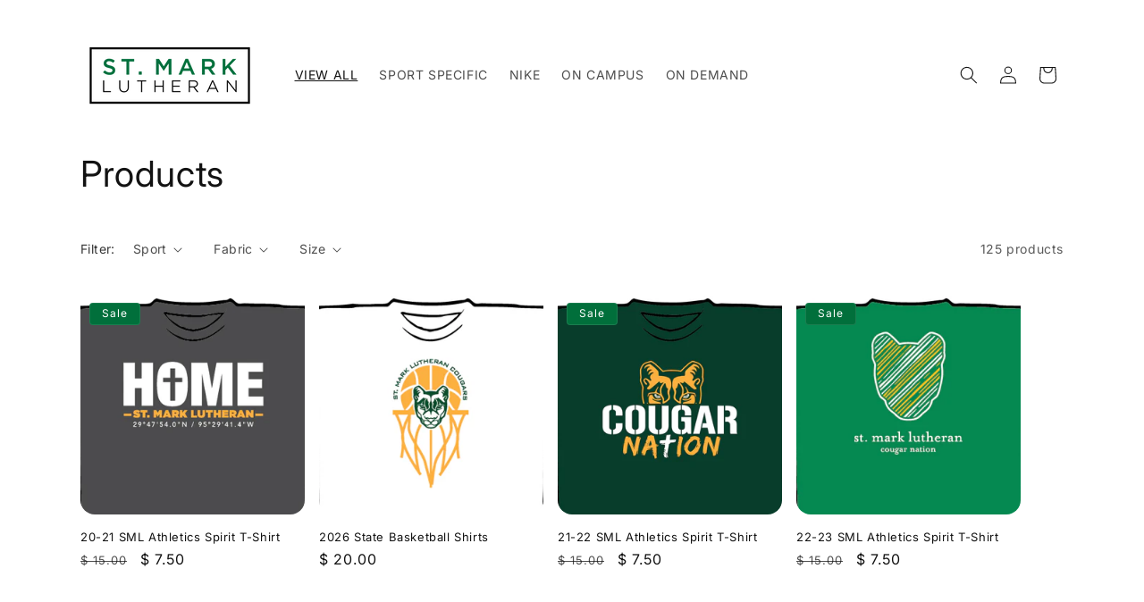

--- FILE ---
content_type: text/html; charset=utf-8
request_url: https://stmarkstore.org/collections/all
body_size: 32950
content:
<!doctype html>
<html class="js" lang="en">
  <head>
    <meta charset="utf-8">
    <meta http-equiv="X-UA-Compatible" content="IE=edge">
    <meta name="viewport" content="width=device-width,initial-scale=1">
    <meta name="theme-color" content="">
    <link rel="canonical" href="https://stmarkstore.org/collections/all"><link rel="preconnect" href="https://fonts.shopifycdn.com" crossorigin><title>
      Products
 &ndash; Shop St. Mark</title>

    

    

<meta property="og:site_name" content="Shop St. Mark">
<meta property="og:url" content="https://stmarkstore.org/collections/all">
<meta property="og:title" content="Products">
<meta property="og:type" content="website">
<meta property="og:description" content="Shop St. Mark"><meta name="twitter:card" content="summary_large_image">
<meta name="twitter:title" content="Products">
<meta name="twitter:description" content="Shop St. Mark">


    <script src="//stmarkstore.org/cdn/shop/t/4/assets/constants.js?v=132983761750457495441724426699" defer="defer"></script>
    <script src="//stmarkstore.org/cdn/shop/t/4/assets/pubsub.js?v=158357773527763999511724426700" defer="defer"></script>
    <script src="//stmarkstore.org/cdn/shop/t/4/assets/global.js?v=88558128918567037191724426699" defer="defer"></script>
    <script src="//stmarkstore.org/cdn/shop/t/4/assets/details-disclosure.js?v=13653116266235556501724426699" defer="defer"></script>
    <script src="//stmarkstore.org/cdn/shop/t/4/assets/details-modal.js?v=25581673532751508451724426699" defer="defer"></script>
    <script src="//stmarkstore.org/cdn/shop/t/4/assets/search-form.js?v=133129549252120666541724426700" defer="defer"></script><script src="//stmarkstore.org/cdn/shop/t/4/assets/animations.js?v=88693664871331136111724426698" defer="defer"></script><script>window.performance && window.performance.mark && window.performance.mark('shopify.content_for_header.start');</script><meta id="shopify-digital-wallet" name="shopify-digital-wallet" content="/9404590/digital_wallets/dialog">
<meta name="shopify-checkout-api-token" content="66ffbc90df359866447ed7b434f3eafa">
<link rel="alternate" type="application/atom+xml" title="Feed" href="/collections/all.atom" />
<link rel="next" href="/collections/all?page=2">
<script async="async" src="/checkouts/internal/preloads.js?locale=en-US"></script>
<script id="apple-pay-shop-capabilities" type="application/json">{"shopId":9404590,"countryCode":"US","currencyCode":"USD","merchantCapabilities":["supports3DS"],"merchantId":"gid:\/\/shopify\/Shop\/9404590","merchantName":"Shop St. Mark","requiredBillingContactFields":["postalAddress","email","phone"],"requiredShippingContactFields":["postalAddress","email","phone"],"shippingType":"shipping","supportedNetworks":["visa","masterCard","amex","discover"],"total":{"type":"pending","label":"Shop St. Mark","amount":"1.00"},"shopifyPaymentsEnabled":true,"supportsSubscriptions":true}</script>
<script id="shopify-features" type="application/json">{"accessToken":"66ffbc90df359866447ed7b434f3eafa","betas":["rich-media-storefront-analytics"],"domain":"stmarkstore.org","predictiveSearch":true,"shopId":9404590,"locale":"en"}</script>
<script>var Shopify = Shopify || {};
Shopify.shop = "st-mark-lutheran.myshopify.com";
Shopify.locale = "en";
Shopify.currency = {"active":"USD","rate":"1.0"};
Shopify.country = "US";
Shopify.theme = {"name":"Spotlight","id":129275166807,"schema_name":"Spotlight","schema_version":"15.0.1","theme_store_id":1891,"role":"main"};
Shopify.theme.handle = "null";
Shopify.theme.style = {"id":null,"handle":null};
Shopify.cdnHost = "stmarkstore.org/cdn";
Shopify.routes = Shopify.routes || {};
Shopify.routes.root = "/";</script>
<script type="module">!function(o){(o.Shopify=o.Shopify||{}).modules=!0}(window);</script>
<script>!function(o){function n(){var o=[];function n(){o.push(Array.prototype.slice.apply(arguments))}return n.q=o,n}var t=o.Shopify=o.Shopify||{};t.loadFeatures=n(),t.autoloadFeatures=n()}(window);</script>
<script id="shop-js-analytics" type="application/json">{"pageType":"collection"}</script>
<script defer="defer" async type="module" src="//stmarkstore.org/cdn/shopifycloud/shop-js/modules/v2/client.init-shop-cart-sync_BApSsMSl.en.esm.js"></script>
<script defer="defer" async type="module" src="//stmarkstore.org/cdn/shopifycloud/shop-js/modules/v2/chunk.common_CBoos6YZ.esm.js"></script>
<script type="module">
  await import("//stmarkstore.org/cdn/shopifycloud/shop-js/modules/v2/client.init-shop-cart-sync_BApSsMSl.en.esm.js");
await import("//stmarkstore.org/cdn/shopifycloud/shop-js/modules/v2/chunk.common_CBoos6YZ.esm.js");

  window.Shopify.SignInWithShop?.initShopCartSync?.({"fedCMEnabled":true,"windoidEnabled":true});

</script>
<script id="__st">var __st={"a":9404590,"offset":-21600,"reqid":"789f686d-ff68-4f25-91d9-3ae771901ddc-1768864664","pageurl":"stmarkstore.org\/collections\/all","u":"5cec2bc63dc7","p":"collection"};</script>
<script>window.ShopifyPaypalV4VisibilityTracking = true;</script>
<script id="captcha-bootstrap">!function(){'use strict';const t='contact',e='account',n='new_comment',o=[[t,t],['blogs',n],['comments',n],[t,'customer']],c=[[e,'customer_login'],[e,'guest_login'],[e,'recover_customer_password'],[e,'create_customer']],r=t=>t.map((([t,e])=>`form[action*='/${t}']:not([data-nocaptcha='true']) input[name='form_type'][value='${e}']`)).join(','),a=t=>()=>t?[...document.querySelectorAll(t)].map((t=>t.form)):[];function s(){const t=[...o],e=r(t);return a(e)}const i='password',u='form_key',d=['recaptcha-v3-token','g-recaptcha-response','h-captcha-response',i],f=()=>{try{return window.sessionStorage}catch{return}},m='__shopify_v',_=t=>t.elements[u];function p(t,e,n=!1){try{const o=window.sessionStorage,c=JSON.parse(o.getItem(e)),{data:r}=function(t){const{data:e,action:n}=t;return t[m]||n?{data:e,action:n}:{data:t,action:n}}(c);for(const[e,n]of Object.entries(r))t.elements[e]&&(t.elements[e].value=n);n&&o.removeItem(e)}catch(o){console.error('form repopulation failed',{error:o})}}const l='form_type',E='cptcha';function T(t){t.dataset[E]=!0}const w=window,h=w.document,L='Shopify',v='ce_forms',y='captcha';let A=!1;((t,e)=>{const n=(g='f06e6c50-85a8-45c8-87d0-21a2b65856fe',I='https://cdn.shopify.com/shopifycloud/storefront-forms-hcaptcha/ce_storefront_forms_captcha_hcaptcha.v1.5.2.iife.js',D={infoText:'Protected by hCaptcha',privacyText:'Privacy',termsText:'Terms'},(t,e,n)=>{const o=w[L][v],c=o.bindForm;if(c)return c(t,g,e,D).then(n);var r;o.q.push([[t,g,e,D],n]),r=I,A||(h.body.append(Object.assign(h.createElement('script'),{id:'captcha-provider',async:!0,src:r})),A=!0)});var g,I,D;w[L]=w[L]||{},w[L][v]=w[L][v]||{},w[L][v].q=[],w[L][y]=w[L][y]||{},w[L][y].protect=function(t,e){n(t,void 0,e),T(t)},Object.freeze(w[L][y]),function(t,e,n,w,h,L){const[v,y,A,g]=function(t,e,n){const i=e?o:[],u=t?c:[],d=[...i,...u],f=r(d),m=r(i),_=r(d.filter((([t,e])=>n.includes(e))));return[a(f),a(m),a(_),s()]}(w,h,L),I=t=>{const e=t.target;return e instanceof HTMLFormElement?e:e&&e.form},D=t=>v().includes(t);t.addEventListener('submit',(t=>{const e=I(t);if(!e)return;const n=D(e)&&!e.dataset.hcaptchaBound&&!e.dataset.recaptchaBound,o=_(e),c=g().includes(e)&&(!o||!o.value);(n||c)&&t.preventDefault(),c&&!n&&(function(t){try{if(!f())return;!function(t){const e=f();if(!e)return;const n=_(t);if(!n)return;const o=n.value;o&&e.removeItem(o)}(t);const e=Array.from(Array(32),(()=>Math.random().toString(36)[2])).join('');!function(t,e){_(t)||t.append(Object.assign(document.createElement('input'),{type:'hidden',name:u})),t.elements[u].value=e}(t,e),function(t,e){const n=f();if(!n)return;const o=[...t.querySelectorAll(`input[type='${i}']`)].map((({name:t})=>t)),c=[...d,...o],r={};for(const[a,s]of new FormData(t).entries())c.includes(a)||(r[a]=s);n.setItem(e,JSON.stringify({[m]:1,action:t.action,data:r}))}(t,e)}catch(e){console.error('failed to persist form',e)}}(e),e.submit())}));const S=(t,e)=>{t&&!t.dataset[E]&&(n(t,e.some((e=>e===t))),T(t))};for(const o of['focusin','change'])t.addEventListener(o,(t=>{const e=I(t);D(e)&&S(e,y())}));const B=e.get('form_key'),M=e.get(l),P=B&&M;t.addEventListener('DOMContentLoaded',(()=>{const t=y();if(P)for(const e of t)e.elements[l].value===M&&p(e,B);[...new Set([...A(),...v().filter((t=>'true'===t.dataset.shopifyCaptcha))])].forEach((e=>S(e,t)))}))}(h,new URLSearchParams(w.location.search),n,t,e,['guest_login'])})(!0,!0)}();</script>
<script integrity="sha256-4kQ18oKyAcykRKYeNunJcIwy7WH5gtpwJnB7kiuLZ1E=" data-source-attribution="shopify.loadfeatures" defer="defer" src="//stmarkstore.org/cdn/shopifycloud/storefront/assets/storefront/load_feature-a0a9edcb.js" crossorigin="anonymous"></script>
<script data-source-attribution="shopify.dynamic_checkout.dynamic.init">var Shopify=Shopify||{};Shopify.PaymentButton=Shopify.PaymentButton||{isStorefrontPortableWallets:!0,init:function(){window.Shopify.PaymentButton.init=function(){};var t=document.createElement("script");t.src="https://stmarkstore.org/cdn/shopifycloud/portable-wallets/latest/portable-wallets.en.js",t.type="module",document.head.appendChild(t)}};
</script>
<script data-source-attribution="shopify.dynamic_checkout.buyer_consent">
  function portableWalletsHideBuyerConsent(e){var t=document.getElementById("shopify-buyer-consent"),n=document.getElementById("shopify-subscription-policy-button");t&&n&&(t.classList.add("hidden"),t.setAttribute("aria-hidden","true"),n.removeEventListener("click",e))}function portableWalletsShowBuyerConsent(e){var t=document.getElementById("shopify-buyer-consent"),n=document.getElementById("shopify-subscription-policy-button");t&&n&&(t.classList.remove("hidden"),t.removeAttribute("aria-hidden"),n.addEventListener("click",e))}window.Shopify?.PaymentButton&&(window.Shopify.PaymentButton.hideBuyerConsent=portableWalletsHideBuyerConsent,window.Shopify.PaymentButton.showBuyerConsent=portableWalletsShowBuyerConsent);
</script>
<script data-source-attribution="shopify.dynamic_checkout.cart.bootstrap">document.addEventListener("DOMContentLoaded",(function(){function t(){return document.querySelector("shopify-accelerated-checkout-cart, shopify-accelerated-checkout")}if(t())Shopify.PaymentButton.init();else{new MutationObserver((function(e,n){t()&&(Shopify.PaymentButton.init(),n.disconnect())})).observe(document.body,{childList:!0,subtree:!0})}}));
</script>
<link id="shopify-accelerated-checkout-styles" rel="stylesheet" media="screen" href="https://stmarkstore.org/cdn/shopifycloud/portable-wallets/latest/accelerated-checkout-backwards-compat.css" crossorigin="anonymous">
<style id="shopify-accelerated-checkout-cart">
        #shopify-buyer-consent {
  margin-top: 1em;
  display: inline-block;
  width: 100%;
}

#shopify-buyer-consent.hidden {
  display: none;
}

#shopify-subscription-policy-button {
  background: none;
  border: none;
  padding: 0;
  text-decoration: underline;
  font-size: inherit;
  cursor: pointer;
}

#shopify-subscription-policy-button::before {
  box-shadow: none;
}

      </style>
<script id="sections-script" data-sections="header" defer="defer" src="//stmarkstore.org/cdn/shop/t/4/compiled_assets/scripts.js?v=87"></script>
<script>window.performance && window.performance.mark && window.performance.mark('shopify.content_for_header.end');</script>


    <style data-shopify>
      @font-face {
  font-family: Inter;
  font-weight: 400;
  font-style: normal;
  font-display: swap;
  src: url("//stmarkstore.org/cdn/fonts/inter/inter_n4.b2a3f24c19b4de56e8871f609e73ca7f6d2e2bb9.woff2") format("woff2"),
       url("//stmarkstore.org/cdn/fonts/inter/inter_n4.af8052d517e0c9ffac7b814872cecc27ae1fa132.woff") format("woff");
}

      @font-face {
  font-family: Inter;
  font-weight: 700;
  font-style: normal;
  font-display: swap;
  src: url("//stmarkstore.org/cdn/fonts/inter/inter_n7.02711e6b374660cfc7915d1afc1c204e633421e4.woff2") format("woff2"),
       url("//stmarkstore.org/cdn/fonts/inter/inter_n7.6dab87426f6b8813070abd79972ceaf2f8d3b012.woff") format("woff");
}

      @font-face {
  font-family: Inter;
  font-weight: 400;
  font-style: italic;
  font-display: swap;
  src: url("//stmarkstore.org/cdn/fonts/inter/inter_i4.feae1981dda792ab80d117249d9c7e0f1017e5b3.woff2") format("woff2"),
       url("//stmarkstore.org/cdn/fonts/inter/inter_i4.62773b7113d5e5f02c71486623cf828884c85c6e.woff") format("woff");
}

      @font-face {
  font-family: Inter;
  font-weight: 700;
  font-style: italic;
  font-display: swap;
  src: url("//stmarkstore.org/cdn/fonts/inter/inter_i7.b377bcd4cc0f160622a22d638ae7e2cd9b86ea4c.woff2") format("woff2"),
       url("//stmarkstore.org/cdn/fonts/inter/inter_i7.7c69a6a34e3bb44fcf6f975857e13b9a9b25beb4.woff") format("woff");
}

      @font-face {
  font-family: Inter;
  font-weight: 400;
  font-style: normal;
  font-display: swap;
  src: url("//stmarkstore.org/cdn/fonts/inter/inter_n4.b2a3f24c19b4de56e8871f609e73ca7f6d2e2bb9.woff2") format("woff2"),
       url("//stmarkstore.org/cdn/fonts/inter/inter_n4.af8052d517e0c9ffac7b814872cecc27ae1fa132.woff") format("woff");
}


      
        :root,
        .color-scheme-1 {
          --color-background: 255,255,255;
        
          --gradient-background: #ffffff;
        

        

        --color-foreground: 18,18,18;
        --color-background-contrast: 191,191,191;
        --color-shadow: 18,18,18;
        --color-button: 0,111,59;
        --color-button-text: 255,255,255;
        --color-secondary-button: 255,255,255;
        --color-secondary-button-text: 18,18,18;
        --color-link: 18,18,18;
        --color-badge-foreground: 18,18,18;
        --color-badge-background: 255,255,255;
        --color-badge-border: 18,18,18;
        --payment-terms-background-color: rgb(255 255 255);
      }
      
        
        .color-scheme-2 {
          --color-background: 243,243,243;
        
          --gradient-background: #f3f3f3;
        

        

        --color-foreground: 18,18,18;
        --color-background-contrast: 179,179,179;
        --color-shadow: 18,18,18;
        --color-button: 18,18,18;
        --color-button-text: 243,243,243;
        --color-secondary-button: 243,243,243;
        --color-secondary-button-text: 18,18,18;
        --color-link: 18,18,18;
        --color-badge-foreground: 18,18,18;
        --color-badge-background: 243,243,243;
        --color-badge-border: 18,18,18;
        --payment-terms-background-color: rgb(243 243 243);
      }
      
        
        .color-scheme-3 {
          --color-background: 36,40,51;
        
          --gradient-background: #242833;
        

        

        --color-foreground: 255,255,255;
        --color-background-contrast: 47,52,66;
        --color-shadow: 18,18,18;
        --color-button: 255,255,255;
        --color-button-text: 18,18,18;
        --color-secondary-button: 36,40,51;
        --color-secondary-button-text: 255,255,255;
        --color-link: 255,255,255;
        --color-badge-foreground: 255,255,255;
        --color-badge-background: 36,40,51;
        --color-badge-border: 255,255,255;
        --payment-terms-background-color: rgb(36 40 51);
      }
      
        
        .color-scheme-4 {
          --color-background: 18,18,18;
        
          --gradient-background: #121212;
        

        

        --color-foreground: 255,255,255;
        --color-background-contrast: 146,146,146;
        --color-shadow: 18,18,18;
        --color-button: 255,255,255;
        --color-button-text: 18,18,18;
        --color-secondary-button: 18,18,18;
        --color-secondary-button-text: 255,255,255;
        --color-link: 255,255,255;
        --color-badge-foreground: 255,255,255;
        --color-badge-background: 18,18,18;
        --color-badge-border: 255,255,255;
        --payment-terms-background-color: rgb(18 18 18);
      }
      
        
        .color-scheme-5 {
          --color-background: 185,0,0;
        
          --gradient-background: #b90000;
        

        

        --color-foreground: 255,255,255;
        --color-background-contrast: 211,0,0;
        --color-shadow: 18,18,18;
        --color-button: 255,255,255;
        --color-button-text: 185,0,0;
        --color-secondary-button: 185,0,0;
        --color-secondary-button-text: 255,255,255;
        --color-link: 255,255,255;
        --color-badge-foreground: 255,255,255;
        --color-badge-background: 185,0,0;
        --color-badge-border: 255,255,255;
        --payment-terms-background-color: rgb(185 0 0);
      }
      
        
        .color-scheme-f2ae713d-1a6f-4e83-9a40-9c83092e6be9 {
          --color-background: 0,111,59;
        
          --gradient-background: #006f3b;
        

        

        --color-foreground: 255,255,255;
        --color-background-contrast: 0,0,0;
        --color-shadow: 18,18,18;
        --color-button: 0,111,59;
        --color-button-text: 255,255,255;
        --color-secondary-button: 0,111,59;
        --color-secondary-button-text: 18,18,18;
        --color-link: 18,18,18;
        --color-badge-foreground: 255,255,255;
        --color-badge-background: 0,111,59;
        --color-badge-border: 255,255,255;
        --payment-terms-background-color: rgb(0 111 59);
      }
      

      body, .color-scheme-1, .color-scheme-2, .color-scheme-3, .color-scheme-4, .color-scheme-5, .color-scheme-f2ae713d-1a6f-4e83-9a40-9c83092e6be9 {
        color: rgba(var(--color-foreground), 0.75);
        background-color: rgb(var(--color-background));
      }

      :root {
        --font-body-family: Inter, sans-serif;
        --font-body-style: normal;
        --font-body-weight: 400;
        --font-body-weight-bold: 700;

        --font-heading-family: Inter, sans-serif;
        --font-heading-style: normal;
        --font-heading-weight: 400;

        --font-body-scale: 1.0;
        --font-heading-scale: 1.0;

        --media-padding: px;
        --media-border-opacity: 0.0;
        --media-border-width: 0px;
        --media-radius: 4px;
        --media-shadow-opacity: 0.0;
        --media-shadow-horizontal-offset: 0px;
        --media-shadow-vertical-offset: 4px;
        --media-shadow-blur-radius: 5px;
        --media-shadow-visible: 0;

        --page-width: 120rem;
        --page-width-margin: 0rem;

        --product-card-image-padding: 0.0rem;
        --product-card-corner-radius: 1.6rem;
        --product-card-text-alignment: left;
        --product-card-border-width: 0.0rem;
        --product-card-border-opacity: 0.1;
        --product-card-shadow-opacity: 0.0;
        --product-card-shadow-visible: 0;
        --product-card-shadow-horizontal-offset: 0.0rem;
        --product-card-shadow-vertical-offset: 0.4rem;
        --product-card-shadow-blur-radius: 0.5rem;

        --collection-card-image-padding: 0.0rem;
        --collection-card-corner-radius: 1.6rem;
        --collection-card-text-alignment: left;
        --collection-card-border-width: 0.0rem;
        --collection-card-border-opacity: 0.1;
        --collection-card-shadow-opacity: 0.0;
        --collection-card-shadow-visible: 0;
        --collection-card-shadow-horizontal-offset: 0.0rem;
        --collection-card-shadow-vertical-offset: 0.4rem;
        --collection-card-shadow-blur-radius: 0.5rem;

        --blog-card-image-padding: 0.0rem;
        --blog-card-corner-radius: 1.6rem;
        --blog-card-text-alignment: left;
        --blog-card-border-width: 0.0rem;
        --blog-card-border-opacity: 0.1;
        --blog-card-shadow-opacity: 0.0;
        --blog-card-shadow-visible: 0;
        --blog-card-shadow-horizontal-offset: 0.0rem;
        --blog-card-shadow-vertical-offset: 0.4rem;
        --blog-card-shadow-blur-radius: 0.5rem;

        --badge-corner-radius: 0.4rem;

        --popup-border-width: 1px;
        --popup-border-opacity: 1.0;
        --popup-corner-radius: 4px;
        --popup-shadow-opacity: 0.0;
        --popup-shadow-horizontal-offset: 0px;
        --popup-shadow-vertical-offset: 4px;
        --popup-shadow-blur-radius: 5px;

        --drawer-border-width: 1px;
        --drawer-border-opacity: 0.1;
        --drawer-shadow-opacity: 0.0;
        --drawer-shadow-horizontal-offset: 0px;
        --drawer-shadow-vertical-offset: 4px;
        --drawer-shadow-blur-radius: 5px;

        --spacing-sections-desktop: 0px;
        --spacing-sections-mobile: 0px;

        --grid-desktop-vertical-spacing: 16px;
        --grid-desktop-horizontal-spacing: 16px;
        --grid-mobile-vertical-spacing: 8px;
        --grid-mobile-horizontal-spacing: 8px;

        --text-boxes-border-opacity: 0.1;
        --text-boxes-border-width: 0px;
        --text-boxes-radius: 0px;
        --text-boxes-shadow-opacity: 0.0;
        --text-boxes-shadow-visible: 0;
        --text-boxes-shadow-horizontal-offset: 0px;
        --text-boxes-shadow-vertical-offset: 4px;
        --text-boxes-shadow-blur-radius: 5px;

        --buttons-radius: 4px;
        --buttons-radius-outset: 5px;
        --buttons-border-width: 1px;
        --buttons-border-opacity: 1.0;
        --buttons-shadow-opacity: 0.0;
        --buttons-shadow-visible: 0;
        --buttons-shadow-horizontal-offset: 0px;
        --buttons-shadow-vertical-offset: 4px;
        --buttons-shadow-blur-radius: 5px;
        --buttons-border-offset: 0.3px;

        --inputs-radius: 4px;
        --inputs-border-width: 1px;
        --inputs-border-opacity: 1.0;
        --inputs-shadow-opacity: 0.0;
        --inputs-shadow-horizontal-offset: 0px;
        --inputs-margin-offset: 0px;
        --inputs-shadow-vertical-offset: 4px;
        --inputs-shadow-blur-radius: 5px;
        --inputs-radius-outset: 5px;

        --variant-pills-radius: 40px;
        --variant-pills-border-width: 1px;
        --variant-pills-border-opacity: 0.55;
        --variant-pills-shadow-opacity: 0.0;
        --variant-pills-shadow-horizontal-offset: 0px;
        --variant-pills-shadow-vertical-offset: 4px;
        --variant-pills-shadow-blur-radius: 5px;
      }

      *,
      *::before,
      *::after {
        box-sizing: inherit;
      }

      html {
        box-sizing: border-box;
        font-size: calc(var(--font-body-scale) * 62.5%);
        height: 100%;
      }

      body {
        display: grid;
        grid-template-rows: auto auto 1fr auto;
        grid-template-columns: 100%;
        min-height: 100%;
        margin: 0;
        font-size: 1.5rem;
        letter-spacing: 0.06rem;
        line-height: calc(1 + 0.8 / var(--font-body-scale));
        font-family: var(--font-body-family);
        font-style: var(--font-body-style);
        font-weight: var(--font-body-weight);
      }

      @media screen and (min-width: 750px) {
        body {
          font-size: 1.6rem;
        }
      }
    </style>

    <link href="//stmarkstore.org/cdn/shop/t/4/assets/base.css?v=155294859434750486431724426699" rel="stylesheet" type="text/css" media="all" />
    <link rel="stylesheet" href="//stmarkstore.org/cdn/shop/t/4/assets/component-cart-items.css?v=127384614032664249911724426699" media="print" onload="this.media='all'"><link href="//stmarkstore.org/cdn/shop/t/4/assets/component-cart-drawer.css?v=19530961819213608911724426699" rel="stylesheet" type="text/css" media="all" />
      <link href="//stmarkstore.org/cdn/shop/t/4/assets/component-cart.css?v=165982380921400067651724426699" rel="stylesheet" type="text/css" media="all" />
      <link href="//stmarkstore.org/cdn/shop/t/4/assets/component-totals.css?v=15906652033866631521724426699" rel="stylesheet" type="text/css" media="all" />
      <link href="//stmarkstore.org/cdn/shop/t/4/assets/component-price.css?v=70172745017360139101724426699" rel="stylesheet" type="text/css" media="all" />
      <link href="//stmarkstore.org/cdn/shop/t/4/assets/component-discounts.css?v=152760482443307489271724426699" rel="stylesheet" type="text/css" media="all" />

      <link rel="preload" as="font" href="//stmarkstore.org/cdn/fonts/inter/inter_n4.b2a3f24c19b4de56e8871f609e73ca7f6d2e2bb9.woff2" type="font/woff2" crossorigin>
      

      <link rel="preload" as="font" href="//stmarkstore.org/cdn/fonts/inter/inter_n4.b2a3f24c19b4de56e8871f609e73ca7f6d2e2bb9.woff2" type="font/woff2" crossorigin>
      
<link
        rel="stylesheet"
        href="//stmarkstore.org/cdn/shop/t/4/assets/component-predictive-search.css?v=118923337488134913561724426699"
        media="print"
        onload="this.media='all'"
      ><script>
      if (Shopify.designMode) {
        document.documentElement.classList.add('shopify-design-mode');
      }
    </script>
  <link href="https://monorail-edge.shopifysvc.com" rel="dns-prefetch">
<script>(function(){if ("sendBeacon" in navigator && "performance" in window) {try {var session_token_from_headers = performance.getEntriesByType('navigation')[0].serverTiming.find(x => x.name == '_s').description;} catch {var session_token_from_headers = undefined;}var session_cookie_matches = document.cookie.match(/_shopify_s=([^;]*)/);var session_token_from_cookie = session_cookie_matches && session_cookie_matches.length === 2 ? session_cookie_matches[1] : "";var session_token = session_token_from_headers || session_token_from_cookie || "";function handle_abandonment_event(e) {var entries = performance.getEntries().filter(function(entry) {return /monorail-edge.shopifysvc.com/.test(entry.name);});if (!window.abandonment_tracked && entries.length === 0) {window.abandonment_tracked = true;var currentMs = Date.now();var navigation_start = performance.timing.navigationStart;var payload = {shop_id: 9404590,url: window.location.href,navigation_start,duration: currentMs - navigation_start,session_token,page_type: "collection"};window.navigator.sendBeacon("https://monorail-edge.shopifysvc.com/v1/produce", JSON.stringify({schema_id: "online_store_buyer_site_abandonment/1.1",payload: payload,metadata: {event_created_at_ms: currentMs,event_sent_at_ms: currentMs}}));}}window.addEventListener('pagehide', handle_abandonment_event);}}());</script>
<script id="web-pixels-manager-setup">(function e(e,d,r,n,o){if(void 0===o&&(o={}),!Boolean(null===(a=null===(i=window.Shopify)||void 0===i?void 0:i.analytics)||void 0===a?void 0:a.replayQueue)){var i,a;window.Shopify=window.Shopify||{};var t=window.Shopify;t.analytics=t.analytics||{};var s=t.analytics;s.replayQueue=[],s.publish=function(e,d,r){return s.replayQueue.push([e,d,r]),!0};try{self.performance.mark("wpm:start")}catch(e){}var l=function(){var e={modern:/Edge?\/(1{2}[4-9]|1[2-9]\d|[2-9]\d{2}|\d{4,})\.\d+(\.\d+|)|Firefox\/(1{2}[4-9]|1[2-9]\d|[2-9]\d{2}|\d{4,})\.\d+(\.\d+|)|Chrom(ium|e)\/(9{2}|\d{3,})\.\d+(\.\d+|)|(Maci|X1{2}).+ Version\/(15\.\d+|(1[6-9]|[2-9]\d|\d{3,})\.\d+)([,.]\d+|)( \(\w+\)|)( Mobile\/\w+|) Safari\/|Chrome.+OPR\/(9{2}|\d{3,})\.\d+\.\d+|(CPU[ +]OS|iPhone[ +]OS|CPU[ +]iPhone|CPU IPhone OS|CPU iPad OS)[ +]+(15[._]\d+|(1[6-9]|[2-9]\d|\d{3,})[._]\d+)([._]\d+|)|Android:?[ /-](13[3-9]|1[4-9]\d|[2-9]\d{2}|\d{4,})(\.\d+|)(\.\d+|)|Android.+Firefox\/(13[5-9]|1[4-9]\d|[2-9]\d{2}|\d{4,})\.\d+(\.\d+|)|Android.+Chrom(ium|e)\/(13[3-9]|1[4-9]\d|[2-9]\d{2}|\d{4,})\.\d+(\.\d+|)|SamsungBrowser\/([2-9]\d|\d{3,})\.\d+/,legacy:/Edge?\/(1[6-9]|[2-9]\d|\d{3,})\.\d+(\.\d+|)|Firefox\/(5[4-9]|[6-9]\d|\d{3,})\.\d+(\.\d+|)|Chrom(ium|e)\/(5[1-9]|[6-9]\d|\d{3,})\.\d+(\.\d+|)([\d.]+$|.*Safari\/(?![\d.]+ Edge\/[\d.]+$))|(Maci|X1{2}).+ Version\/(10\.\d+|(1[1-9]|[2-9]\d|\d{3,})\.\d+)([,.]\d+|)( \(\w+\)|)( Mobile\/\w+|) Safari\/|Chrome.+OPR\/(3[89]|[4-9]\d|\d{3,})\.\d+\.\d+|(CPU[ +]OS|iPhone[ +]OS|CPU[ +]iPhone|CPU IPhone OS|CPU iPad OS)[ +]+(10[._]\d+|(1[1-9]|[2-9]\d|\d{3,})[._]\d+)([._]\d+|)|Android:?[ /-](13[3-9]|1[4-9]\d|[2-9]\d{2}|\d{4,})(\.\d+|)(\.\d+|)|Mobile Safari.+OPR\/([89]\d|\d{3,})\.\d+\.\d+|Android.+Firefox\/(13[5-9]|1[4-9]\d|[2-9]\d{2}|\d{4,})\.\d+(\.\d+|)|Android.+Chrom(ium|e)\/(13[3-9]|1[4-9]\d|[2-9]\d{2}|\d{4,})\.\d+(\.\d+|)|Android.+(UC? ?Browser|UCWEB|U3)[ /]?(15\.([5-9]|\d{2,})|(1[6-9]|[2-9]\d|\d{3,})\.\d+)\.\d+|SamsungBrowser\/(5\.\d+|([6-9]|\d{2,})\.\d+)|Android.+MQ{2}Browser\/(14(\.(9|\d{2,})|)|(1[5-9]|[2-9]\d|\d{3,})(\.\d+|))(\.\d+|)|K[Aa][Ii]OS\/(3\.\d+|([4-9]|\d{2,})\.\d+)(\.\d+|)/},d=e.modern,r=e.legacy,n=navigator.userAgent;return n.match(d)?"modern":n.match(r)?"legacy":"unknown"}(),u="modern"===l?"modern":"legacy",c=(null!=n?n:{modern:"",legacy:""})[u],f=function(e){return[e.baseUrl,"/wpm","/b",e.hashVersion,"modern"===e.buildTarget?"m":"l",".js"].join("")}({baseUrl:d,hashVersion:r,buildTarget:u}),m=function(e){var d=e.version,r=e.bundleTarget,n=e.surface,o=e.pageUrl,i=e.monorailEndpoint;return{emit:function(e){var a=e.status,t=e.errorMsg,s=(new Date).getTime(),l=JSON.stringify({metadata:{event_sent_at_ms:s},events:[{schema_id:"web_pixels_manager_load/3.1",payload:{version:d,bundle_target:r,page_url:o,status:a,surface:n,error_msg:t},metadata:{event_created_at_ms:s}}]});if(!i)return console&&console.warn&&console.warn("[Web Pixels Manager] No Monorail endpoint provided, skipping logging."),!1;try{return self.navigator.sendBeacon.bind(self.navigator)(i,l)}catch(e){}var u=new XMLHttpRequest;try{return u.open("POST",i,!0),u.setRequestHeader("Content-Type","text/plain"),u.send(l),!0}catch(e){return console&&console.warn&&console.warn("[Web Pixels Manager] Got an unhandled error while logging to Monorail."),!1}}}}({version:r,bundleTarget:l,surface:e.surface,pageUrl:self.location.href,monorailEndpoint:e.monorailEndpoint});try{o.browserTarget=l,function(e){var d=e.src,r=e.async,n=void 0===r||r,o=e.onload,i=e.onerror,a=e.sri,t=e.scriptDataAttributes,s=void 0===t?{}:t,l=document.createElement("script"),u=document.querySelector("head"),c=document.querySelector("body");if(l.async=n,l.src=d,a&&(l.integrity=a,l.crossOrigin="anonymous"),s)for(var f in s)if(Object.prototype.hasOwnProperty.call(s,f))try{l.dataset[f]=s[f]}catch(e){}if(o&&l.addEventListener("load",o),i&&l.addEventListener("error",i),u)u.appendChild(l);else{if(!c)throw new Error("Did not find a head or body element to append the script");c.appendChild(l)}}({src:f,async:!0,onload:function(){if(!function(){var e,d;return Boolean(null===(d=null===(e=window.Shopify)||void 0===e?void 0:e.analytics)||void 0===d?void 0:d.initialized)}()){var d=window.webPixelsManager.init(e)||void 0;if(d){var r=window.Shopify.analytics;r.replayQueue.forEach((function(e){var r=e[0],n=e[1],o=e[2];d.publishCustomEvent(r,n,o)})),r.replayQueue=[],r.publish=d.publishCustomEvent,r.visitor=d.visitor,r.initialized=!0}}},onerror:function(){return m.emit({status:"failed",errorMsg:"".concat(f," has failed to load")})},sri:function(e){var d=/^sha384-[A-Za-z0-9+/=]+$/;return"string"==typeof e&&d.test(e)}(c)?c:"",scriptDataAttributes:o}),m.emit({status:"loading"})}catch(e){m.emit({status:"failed",errorMsg:(null==e?void 0:e.message)||"Unknown error"})}}})({shopId: 9404590,storefrontBaseUrl: "https://stmarkstore.org",extensionsBaseUrl: "https://extensions.shopifycdn.com/cdn/shopifycloud/web-pixels-manager",monorailEndpoint: "https://monorail-edge.shopifysvc.com/unstable/produce_batch",surface: "storefront-renderer",enabledBetaFlags: ["2dca8a86"],webPixelsConfigList: [{"id":"shopify-app-pixel","configuration":"{}","eventPayloadVersion":"v1","runtimeContext":"STRICT","scriptVersion":"0450","apiClientId":"shopify-pixel","type":"APP","privacyPurposes":["ANALYTICS","MARKETING"]},{"id":"shopify-custom-pixel","eventPayloadVersion":"v1","runtimeContext":"LAX","scriptVersion":"0450","apiClientId":"shopify-pixel","type":"CUSTOM","privacyPurposes":["ANALYTICS","MARKETING"]}],isMerchantRequest: false,initData: {"shop":{"name":"Shop St. Mark","paymentSettings":{"currencyCode":"USD"},"myshopifyDomain":"st-mark-lutheran.myshopify.com","countryCode":"US","storefrontUrl":"https:\/\/stmarkstore.org"},"customer":null,"cart":null,"checkout":null,"productVariants":[],"purchasingCompany":null},},"https://stmarkstore.org/cdn","fcfee988w5aeb613cpc8e4bc33m6693e112",{"modern":"","legacy":""},{"shopId":"9404590","storefrontBaseUrl":"https:\/\/stmarkstore.org","extensionBaseUrl":"https:\/\/extensions.shopifycdn.com\/cdn\/shopifycloud\/web-pixels-manager","surface":"storefront-renderer","enabledBetaFlags":"[\"2dca8a86\"]","isMerchantRequest":"false","hashVersion":"fcfee988w5aeb613cpc8e4bc33m6693e112","publish":"custom","events":"[[\"page_viewed\",{}],[\"collection_viewed\",{\"collection\":{\"id\":\"\",\"title\":\"Products\",\"productVariants\":[{\"price\":{\"amount\":7.5,\"currencyCode\":\"USD\"},\"product\":{\"title\":\"20-21 SML Athletics Spirit T-Shirt\",\"vendor\":\"St. Mark Lutheran\",\"id\":\"4597525512279\",\"untranslatedTitle\":\"20-21 SML Athletics Spirit T-Shirt\",\"url\":\"\/products\/20-21-sml-athletics-spirit-t-shirt\",\"type\":\"\"},\"id\":\"32305081679959\",\"image\":{\"src\":\"\/\/stmarkstore.org\/cdn\/shop\/products\/2021SpiritShirt_Front-01.png?v=1597438875\"},\"sku\":\"\",\"title\":\"Youth M\",\"untranslatedTitle\":\"Youth M\"},{\"price\":{\"amount\":20.0,\"currencyCode\":\"USD\"},\"product\":{\"title\":\"2026 State Basketball Shirts\",\"vendor\":\"St. Mark Lutheran\",\"id\":\"7356784050263\",\"untranslatedTitle\":\"2026 State Basketball Shirts\",\"url\":\"\/products\/2026-state-basketball-shirts\",\"type\":\"Shirts\"},\"id\":\"41490678546519\",\"image\":{\"src\":\"\/\/stmarkstore.org\/cdn\/shop\/files\/26StateBB.png?v=1768326265\"},\"sku\":null,\"title\":\"Youth M\",\"untranslatedTitle\":\"Youth M\"},{\"price\":{\"amount\":7.5,\"currencyCode\":\"USD\"},\"product\":{\"title\":\"21-22 SML Athletics Spirit T-Shirt\",\"vendor\":\"St. Mark Lutheran\",\"id\":\"6587416576087\",\"untranslatedTitle\":\"21-22 SML Athletics Spirit T-Shirt\",\"url\":\"\/products\/21-22-sml-athletics-spirit-t-shirt\",\"type\":\"Shirts\"},\"id\":\"39377965482071\",\"image\":{\"src\":\"\/\/stmarkstore.org\/cdn\/shop\/products\/2122SpiritShirt_Front-01.png?v=1629319134\"},\"sku\":null,\"title\":\"Youth M\",\"untranslatedTitle\":\"Youth M\"},{\"price\":{\"amount\":7.5,\"currencyCode\":\"USD\"},\"product\":{\"title\":\"22-23 SML Athletics Spirit T-Shirt\",\"vendor\":\"St. Mark Lutheran\",\"id\":\"6786089910359\",\"untranslatedTitle\":\"22-23 SML Athletics Spirit T-Shirt\",\"url\":\"\/products\/22-23-sml-athletics-spirit-t-shirt\",\"type\":\"Shirts\"},\"id\":\"39862685368407\",\"image\":{\"src\":\"\/\/stmarkstore.org\/cdn\/shop\/products\/2223SpiritShirt_Back-01.png?v=1659033474\"},\"sku\":\"\",\"title\":\"4T\",\"untranslatedTitle\":\"4T\"},{\"price\":{\"amount\":6.0,\"currencyCode\":\"USD\"},\"product\":{\"title\":\"22-23 SML Friday T-Shirt\",\"vendor\":\"St. Mark Lutheran\",\"id\":\"6793510158423\",\"untranslatedTitle\":\"22-23 SML Friday T-Shirt\",\"url\":\"\/products\/22-23-sml-friday-t-shirt\",\"type\":\"Shirts\"},\"id\":\"39906362818647\",\"image\":{\"src\":\"\/\/stmarkstore.org\/cdn\/shop\/products\/2223FridayShirt_Front-01.png?v=1660324781\"},\"sku\":\"\",\"title\":\"12 Months\",\"untranslatedTitle\":\"12 Months\"},{\"price\":{\"amount\":6.0,\"currencyCode\":\"USD\"},\"product\":{\"title\":\"23-24 SML Friday T-Shirt\",\"vendor\":\"St. Mark Lutheran\",\"id\":\"6901279162455\",\"untranslatedTitle\":\"23-24 SML Friday T-Shirt\",\"url\":\"\/products\/23-24-sml-friday-t-shirt\",\"type\":\"Shirts\"},\"id\":\"40231686144087\",\"image\":{\"src\":\"\/\/stmarkstore.org\/cdn\/shop\/files\/23Theme_Front.png?v=1692389184\"},\"sku\":null,\"title\":\"12 Months\",\"untranslatedTitle\":\"12 Months\"},{\"price\":{\"amount\":6.0,\"currencyCode\":\"USD\"},\"product\":{\"title\":\"24-25 SML Friday T-Shirt\",\"vendor\":\"St. Mark Lutheran\",\"id\":\"7271132758103\",\"untranslatedTitle\":\"24-25 SML Friday T-Shirt\",\"url\":\"\/products\/24-25-sml-friday-t-shirt\",\"type\":\"Shirts\"},\"id\":\"41192316469335\",\"image\":{\"src\":\"\/\/stmarkstore.org\/cdn\/shop\/files\/2424Theme_Front.png?v=1724082298\"},\"sku\":null,\"title\":\"12 Months\",\"untranslatedTitle\":\"12 Months\"},{\"price\":{\"amount\":12.0,\"currencyCode\":\"USD\"},\"product\":{\"title\":\"25-26 SML Friday T-Shirt\",\"vendor\":\"St. Mark Lutheran\",\"id\":\"7464230715479\",\"untranslatedTitle\":\"25-26 SML Friday T-Shirt\",\"url\":\"\/products\/25-26-sml-friday-t-shirt\",\"type\":\"Shirts\"},\"id\":\"41930166894679\",\"image\":{\"src\":\"\/\/stmarkstore.org\/cdn\/shop\/files\/25Theme_Front.png?v=1755620842\"},\"sku\":null,\"title\":\"12 Months Onesie\",\"untranslatedTitle\":\"12 Months Onesie\"},{\"price\":{\"amount\":10.0,\"currencyCode\":\"USD\"},\"product\":{\"title\":\"5-8th Grade PE Shirt\",\"vendor\":\"St. Mark Lutheran\",\"id\":\"5830560133\",\"untranslatedTitle\":\"5-8th Grade PE Shirt\",\"url\":\"\/products\/pe-shirt\",\"type\":\"\"},\"id\":\"18537047557\",\"image\":{\"src\":\"\/\/stmarkstore.org\/cdn\/shop\/products\/16_PEShirt-01.png?v=1466793821\"},\"sku\":\"\",\"title\":\"Youth S\",\"untranslatedTitle\":\"Youth S\"},{\"price\":{\"amount\":15.0,\"currencyCode\":\"USD\"},\"product\":{\"title\":\"5-8th Grade PE Shorts\",\"vendor\":\"St. Mark Lutheran\",\"id\":\"4548026695767\",\"untranslatedTitle\":\"5-8th Grade PE Shorts\",\"url\":\"\/products\/pe-shorts\",\"type\":\"\"},\"id\":\"32151718625367\",\"image\":{\"src\":\"\/\/stmarkstore.org\/cdn\/shop\/products\/PEShorts-01.png?v=1591891547\"},\"sku\":\"\",\"title\":\"Youth XS\",\"untranslatedTitle\":\"Youth XS\"},{\"price\":{\"amount\":20.0,\"currencyCode\":\"USD\"},\"product\":{\"title\":\"Baseball DriFit Tee\",\"vendor\":\"Printify\",\"id\":\"7263013961815\",\"untranslatedTitle\":\"Baseball DriFit Tee\",\"url\":\"\/products\/baseball-drifit-tee\",\"type\":\"T-Shirt\"},\"id\":\"41168426369111\",\"image\":{\"src\":\"\/\/stmarkstore.org\/cdn\/shop\/files\/5969739720216134701_2048.jpg?v=1724439279\"},\"sku\":\"16648396487696937747\",\"title\":\"Black \/ S\",\"untranslatedTitle\":\"Black \/ S\"},{\"price\":{\"amount\":20.0,\"currencyCode\":\"USD\"},\"product\":{\"title\":\"Baseball DriFit Tee\",\"vendor\":\"Printify\",\"id\":\"7263043289175\",\"untranslatedTitle\":\"Baseball DriFit Tee\",\"url\":\"\/products\/baseball-drifit-tee-1\",\"type\":\"T-Shirt\"},\"id\":\"41168598302807\",\"image\":{\"src\":\"\/\/stmarkstore.org\/cdn\/shop\/files\/6801327452423013998_2048.jpg?v=1724439639\"},\"sku\":\"28279837497685083837\",\"title\":\"Black \/ S\",\"untranslatedTitle\":\"Black \/ S\"},{\"price\":{\"amount\":18.0,\"currencyCode\":\"USD\"},\"product\":{\"title\":\"Baseball Jersey Tee\",\"vendor\":\"Printify\",\"id\":\"7262942298199\",\"untranslatedTitle\":\"Baseball Jersey Tee\",\"url\":\"\/products\/baseball-jersey-tee\",\"type\":\"T-Shirt\"},\"id\":\"41199957147735\",\"image\":{\"src\":\"\/\/stmarkstore.org\/cdn\/shop\/files\/13542740674459344085_2048.jpg?v=1724435416\"},\"sku\":\"27927161629947793411\",\"title\":\"Asphalt \/ S\",\"untranslatedTitle\":\"Asphalt \/ S\"},{\"price\":{\"amount\":18.0,\"currencyCode\":\"USD\"},\"product\":{\"title\":\"Baseball Jersey Tee\",\"vendor\":\"Printify\",\"id\":\"7273460006999\",\"untranslatedTitle\":\"Baseball Jersey Tee\",\"url\":\"\/products\/copy-of-baseball-jersey-tee\",\"type\":\"T-Shirt\"},\"id\":\"41199964586071\",\"image\":{\"src\":\"\/\/stmarkstore.org\/cdn\/shop\/files\/11811885681643671928_2048.jpg?v=1724435577\"},\"sku\":\"12669077300065003912\",\"title\":\"Asphalt \/ S\",\"untranslatedTitle\":\"Asphalt \/ S\"},{\"price\":{\"amount\":18.0,\"currencyCode\":\"USD\"},\"product\":{\"title\":\"Baseball Youth DriFit Tee\",\"vendor\":\"Printify\",\"id\":\"7263012061271\",\"untranslatedTitle\":\"Baseball Youth DriFit Tee\",\"url\":\"\/products\/baseball-youth-drifit-tee\",\"type\":\"Youth\"},\"id\":\"41168417062999\",\"image\":{\"src\":\"\/\/stmarkstore.org\/cdn\/shop\/files\/16817492679662529366_2048.jpg?v=1722532505\"},\"sku\":\"20299183197275204571\",\"title\":\"Black \/ XS\",\"untranslatedTitle\":\"Black \/ XS\"},{\"price\":{\"amount\":18.0,\"currencyCode\":\"USD\"},\"product\":{\"title\":\"Baseball Youth DriFit Tee\",\"vendor\":\"Printify\",\"id\":\"7263034114135\",\"untranslatedTitle\":\"Baseball Youth DriFit Tee\",\"url\":\"\/products\/baseball-youth-drifit-tee-1\",\"type\":\"Youth\"},\"id\":\"41168539844695\",\"image\":{\"src\":\"\/\/stmarkstore.org\/cdn\/shop\/files\/13551178007104151096_2048.jpg?v=1722537360\"},\"sku\":\"28286202690624324637\",\"title\":\"Black \/ XS\",\"untranslatedTitle\":\"Black \/ XS\"}]}}]]"});</script><script>
  window.ShopifyAnalytics = window.ShopifyAnalytics || {};
  window.ShopifyAnalytics.meta = window.ShopifyAnalytics.meta || {};
  window.ShopifyAnalytics.meta.currency = 'USD';
  var meta = {"products":[{"id":4597525512279,"gid":"gid:\/\/shopify\/Product\/4597525512279","vendor":"St. Mark Lutheran","type":"","handle":"20-21-sml-athletics-spirit-t-shirt","variants":[{"id":32305081679959,"price":750,"name":"20-21 SML Athletics Spirit T-Shirt - Youth M","public_title":"Youth M","sku":""},{"id":32305081712727,"price":750,"name":"20-21 SML Athletics Spirit T-Shirt - Youth L","public_title":"Youth L","sku":""},{"id":32305081778263,"price":750,"name":"20-21 SML Athletics Spirit T-Shirt - Adult S","public_title":"Adult S","sku":""},{"id":32305081811031,"price":750,"name":"20-21 SML Athletics Spirit T-Shirt - Adult M","public_title":"Adult M","sku":""},{"id":32305081843799,"price":750,"name":"20-21 SML Athletics Spirit T-Shirt - Adult L","public_title":"Adult L","sku":""},{"id":32305081876567,"price":750,"name":"20-21 SML Athletics Spirit T-Shirt - Adult XL","public_title":"Adult XL","sku":""},{"id":32305081909335,"price":750,"name":"20-21 SML Athletics Spirit T-Shirt - Adult 2XL","public_title":"Adult 2XL","sku":""}],"remote":false},{"id":7356784050263,"gid":"gid:\/\/shopify\/Product\/7356784050263","vendor":"St. Mark Lutheran","type":"Shirts","handle":"2026-state-basketball-shirts","variants":[{"id":41490678546519,"price":2000,"name":"2026 State Basketball Shirts - Youth M","public_title":"Youth M","sku":null},{"id":41490678579287,"price":2000,"name":"2026 State Basketball Shirts - Youth L","public_title":"Youth L","sku":null},{"id":41490678612055,"price":2000,"name":"2026 State Basketball Shirts - Youth XL","public_title":"Youth XL","sku":null},{"id":41490678644823,"price":2000,"name":"2026 State Basketball Shirts - Adult S","public_title":"Adult S","sku":null},{"id":41490678677591,"price":2000,"name":"2026 State Basketball Shirts - Adult M","public_title":"Adult M","sku":null},{"id":41490678710359,"price":2000,"name":"2026 State Basketball Shirts - Adult L","public_title":"Adult L","sku":null},{"id":41490678743127,"price":2000,"name":"2026 State Basketball Shirts - Adult XL","public_title":"Adult XL","sku":null},{"id":41490678775895,"price":2000,"name":"2026 State Basketball Shirts - Adult 2XL","public_title":"Adult 2XL","sku":null}],"remote":false},{"id":6587416576087,"gid":"gid:\/\/shopify\/Product\/6587416576087","vendor":"St. Mark Lutheran","type":"Shirts","handle":"21-22-sml-athletics-spirit-t-shirt","variants":[{"id":39377965482071,"price":750,"name":"21-22 SML Athletics Spirit T-Shirt - Youth M","public_title":"Youth M","sku":null},{"id":39377965514839,"price":750,"name":"21-22 SML Athletics Spirit T-Shirt - Youth L","public_title":"Youth L","sku":null},{"id":39377965547607,"price":750,"name":"21-22 SML Athletics Spirit T-Shirt - Adult S","public_title":"Adult S","sku":null},{"id":39377965580375,"price":750,"name":"21-22 SML Athletics Spirit T-Shirt - Adult M","public_title":"Adult M","sku":null},{"id":39377965613143,"price":750,"name":"21-22 SML Athletics Spirit T-Shirt - Adult L","public_title":"Adult L","sku":null},{"id":39377965645911,"price":750,"name":"21-22 SML Athletics Spirit T-Shirt - Adult XL","public_title":"Adult XL","sku":null},{"id":39377965678679,"price":750,"name":"21-22 SML Athletics Spirit T-Shirt - Adult XXL","public_title":"Adult XXL","sku":null}],"remote":false},{"id":6786089910359,"gid":"gid:\/\/shopify\/Product\/6786089910359","vendor":"St. Mark Lutheran","type":"Shirts","handle":"22-23-sml-athletics-spirit-t-shirt","variants":[{"id":39862685368407,"price":750,"name":"22-23 SML Athletics Spirit T-Shirt - 4T","public_title":"4T","sku":""},{"id":39862680191063,"price":750,"name":"22-23 SML Athletics Spirit T-Shirt - 5T","public_title":"5T","sku":""},{"id":39862685401175,"price":750,"name":"22-23 SML Athletics Spirit T-Shirt - Youth S","public_title":"Youth S","sku":""},{"id":39862675341399,"price":750,"name":"22-23 SML Athletics Spirit T-Shirt - Youth M","public_title":"Youth M","sku":null},{"id":39862675374167,"price":750,"name":"22-23 SML Athletics Spirit T-Shirt - Youth L","public_title":"Youth L","sku":null},{"id":39862675406935,"price":750,"name":"22-23 SML Athletics Spirit T-Shirt - Adult S","public_title":"Adult S","sku":null},{"id":39862675439703,"price":750,"name":"22-23 SML Athletics Spirit T-Shirt - Adult M","public_title":"Adult M","sku":null},{"id":39862675472471,"price":750,"name":"22-23 SML Athletics Spirit T-Shirt - Adult L","public_title":"Adult L","sku":null},{"id":39862675505239,"price":750,"name":"22-23 SML Athletics Spirit T-Shirt - Adult XL","public_title":"Adult XL","sku":null},{"id":39862675538007,"price":750,"name":"22-23 SML Athletics Spirit T-Shirt - Adult 2XL","public_title":"Adult 2XL","sku":null}],"remote":false},{"id":6793510158423,"gid":"gid:\/\/shopify\/Product\/6793510158423","vendor":"St. Mark Lutheran","type":"Shirts","handle":"22-23-sml-friday-t-shirt","variants":[{"id":39906362818647,"price":600,"name":"22-23 SML Friday T-Shirt - 12 Months","public_title":"12 Months","sku":""},{"id":39906362851415,"price":600,"name":"22-23 SML Friday T-Shirt - 18 Months","public_title":"18 Months","sku":""},{"id":39906362884183,"price":600,"name":"22-23 SML Friday T-Shirt - 2T","public_title":"2T","sku":""},{"id":39906362916951,"price":600,"name":"22-23 SML Friday T-Shirt - 3T","public_title":"3T","sku":""},{"id":39906362949719,"price":600,"name":"22-23 SML Friday T-Shirt - 4T","public_title":"4T","sku":""},{"id":39906351382615,"price":600,"name":"22-23 SML Friday T-Shirt - Youth XS","public_title":"Youth XS","sku":null},{"id":39906351415383,"price":600,"name":"22-23 SML Friday T-Shirt - Youth S","public_title":"Youth S","sku":null},{"id":39906351448151,"price":600,"name":"22-23 SML Friday T-Shirt - Youth M","public_title":"Youth M","sku":null},{"id":39906351480919,"price":600,"name":"22-23 SML Friday T-Shirt - Youth L","public_title":"Youth L","sku":null},{"id":39906351513687,"price":600,"name":"22-23 SML Friday T-Shirt - Youth XL","public_title":"Youth XL","sku":null},{"id":39906351546455,"price":750,"name":"22-23 SML Friday T-Shirt - Adult S","public_title":"Adult S","sku":null},{"id":39906351579223,"price":750,"name":"22-23 SML Friday T-Shirt - Adult M","public_title":"Adult M","sku":null},{"id":39906351611991,"price":750,"name":"22-23 SML Friday T-Shirt - Adult L","public_title":"Adult L","sku":null},{"id":39906351644759,"price":750,"name":"22-23 SML Friday T-Shirt - Adult XL","public_title":"Adult XL","sku":null},{"id":39906351677527,"price":750,"name":"22-23 SML Friday T-Shirt - Adult 2XL","public_title":"Adult 2XL","sku":null}],"remote":false},{"id":6901279162455,"gid":"gid:\/\/shopify\/Product\/6901279162455","vendor":"St. Mark Lutheran","type":"Shirts","handle":"23-24-sml-friday-t-shirt","variants":[{"id":40231686144087,"price":600,"name":"23-24 SML Friday T-Shirt - 12 Months","public_title":"12 Months","sku":null},{"id":40231686176855,"price":600,"name":"23-24 SML Friday T-Shirt - 18 Months","public_title":"18 Months","sku":null},{"id":40231686209623,"price":600,"name":"23-24 SML Friday T-Shirt - 2T","public_title":"2T","sku":null},{"id":40231686242391,"price":600,"name":"23-24 SML Friday T-Shirt - 3T","public_title":"3T","sku":null},{"id":40231686275159,"price":600,"name":"23-24 SML Friday T-Shirt - 4T","public_title":"4T","sku":null},{"id":40231686307927,"price":600,"name":"23-24 SML Friday T-Shirt - Youth XS","public_title":"Youth XS","sku":null},{"id":40231686340695,"price":600,"name":"23-24 SML Friday T-Shirt - Youth S","public_title":"Youth S","sku":null},{"id":40231686373463,"price":600,"name":"23-24 SML Friday T-Shirt - Youth M","public_title":"Youth M","sku":null},{"id":40231686406231,"price":600,"name":"23-24 SML Friday T-Shirt - Youth L","public_title":"Youth L","sku":null},{"id":40231686438999,"price":600,"name":"23-24 SML Friday T-Shirt - Youth XL","public_title":"Youth XL","sku":null},{"id":40231686471767,"price":750,"name":"23-24 SML Friday T-Shirt - Adult S","public_title":"Adult S","sku":null},{"id":40231686504535,"price":750,"name":"23-24 SML Friday T-Shirt - Adult M","public_title":"Adult M","sku":null},{"id":40231686537303,"price":750,"name":"23-24 SML Friday T-Shirt - Adult L","public_title":"Adult L","sku":null},{"id":40231686570071,"price":750,"name":"23-24 SML Friday T-Shirt - Adult XL","public_title":"Adult XL","sku":null},{"id":40231686602839,"price":750,"name":"23-24 SML Friday T-Shirt - Adult 2XL","public_title":"Adult 2XL","sku":null}],"remote":false},{"id":7271132758103,"gid":"gid:\/\/shopify\/Product\/7271132758103","vendor":"St. Mark Lutheran","type":"Shirts","handle":"24-25-sml-friday-t-shirt","variants":[{"id":41192316469335,"price":600,"name":"24-25 SML Friday T-Shirt - 12 Months","public_title":"12 Months","sku":null},{"id":41192316502103,"price":600,"name":"24-25 SML Friday T-Shirt - 18 Months","public_title":"18 Months","sku":null},{"id":41192316534871,"price":600,"name":"24-25 SML Friday T-Shirt - 2T","public_title":"2T","sku":null},{"id":41192316567639,"price":600,"name":"24-25 SML Friday T-Shirt - 3T","public_title":"3T","sku":null},{"id":41192316600407,"price":600,"name":"24-25 SML Friday T-Shirt - 4T","public_title":"4T","sku":null},{"id":41192316633175,"price":600,"name":"24-25 SML Friday T-Shirt - Youth XS","public_title":"Youth XS","sku":null},{"id":41192316665943,"price":600,"name":"24-25 SML Friday T-Shirt - Youth S","public_title":"Youth S","sku":null},{"id":41192316698711,"price":600,"name":"24-25 SML Friday T-Shirt - Youth M","public_title":"Youth M","sku":null},{"id":41192316731479,"price":600,"name":"24-25 SML Friday T-Shirt - Youth L","public_title":"Youth L","sku":null},{"id":41192316764247,"price":600,"name":"24-25 SML Friday T-Shirt - Youth XL","public_title":"Youth XL","sku":null},{"id":41192321089623,"price":600,"name":"24-25 SML Friday T-Shirt - Adult XS","public_title":"Adult XS","sku":""},{"id":41192316797015,"price":750,"name":"24-25 SML Friday T-Shirt - Adult S","public_title":"Adult S","sku":null},{"id":41192316829783,"price":750,"name":"24-25 SML Friday T-Shirt - Adult M","public_title":"Adult M","sku":null},{"id":41192316862551,"price":750,"name":"24-25 SML Friday T-Shirt - Adult L","public_title":"Adult L","sku":null},{"id":41192316895319,"price":750,"name":"24-25 SML Friday T-Shirt - Adult XL","public_title":"Adult XL","sku":null},{"id":41192316928087,"price":750,"name":"24-25 SML Friday T-Shirt - Adult 2XL","public_title":"Adult 2XL","sku":null},{"id":41192321122391,"price":750,"name":"24-25 SML Friday T-Shirt - Adult 3XL","public_title":"Adult 3XL","sku":""}],"remote":false},{"id":7464230715479,"gid":"gid:\/\/shopify\/Product\/7464230715479","vendor":"St. Mark Lutheran","type":"Shirts","handle":"25-26-sml-friday-t-shirt","variants":[{"id":41930166894679,"price":1200,"name":"25-26 SML Friday T-Shirt - 12 Months Onesie","public_title":"12 Months Onesie","sku":null},{"id":41930166927447,"price":1200,"name":"25-26 SML Friday T-Shirt - 18 Months Onesie","public_title":"18 Months Onesie","sku":null},{"id":41930166960215,"price":1200,"name":"25-26 SML Friday T-Shirt - 2T","public_title":"2T","sku":null},{"id":41930166992983,"price":1200,"name":"25-26 SML Friday T-Shirt - 3T","public_title":"3T","sku":null},{"id":41930167025751,"price":1200,"name":"25-26 SML Friday T-Shirt - 4T","public_title":"4T","sku":null},{"id":41930167058519,"price":1200,"name":"25-26 SML Friday T-Shirt - Youth XS","public_title":"Youth XS","sku":null},{"id":41930167091287,"price":1200,"name":"25-26 SML Friday T-Shirt - Youth S","public_title":"Youth S","sku":null},{"id":41930167124055,"price":1200,"name":"25-26 SML Friday T-Shirt - Youth M","public_title":"Youth M","sku":null},{"id":41930167156823,"price":1200,"name":"25-26 SML Friday T-Shirt - Youth L","public_title":"Youth L","sku":null},{"id":41930167189591,"price":1200,"name":"25-26 SML Friday T-Shirt - Youth XL","public_title":"Youth XL","sku":null},{"id":41930167255127,"price":1500,"name":"25-26 SML Friday T-Shirt - Adult S","public_title":"Adult S","sku":null},{"id":41930167287895,"price":1500,"name":"25-26 SML Friday T-Shirt - Adult M","public_title":"Adult M","sku":null},{"id":41930167320663,"price":1500,"name":"25-26 SML Friday T-Shirt - Adult L","public_title":"Adult L","sku":null},{"id":41930167353431,"price":1500,"name":"25-26 SML Friday T-Shirt - Adult XL","public_title":"Adult XL","sku":null},{"id":41930167386199,"price":1500,"name":"25-26 SML Friday T-Shirt - Adult 2XL","public_title":"Adult 2XL","sku":null},{"id":41930167418967,"price":1500,"name":"25-26 SML Friday T-Shirt - Adult 3XL","public_title":"Adult 3XL","sku":null}],"remote":false},{"id":5830560133,"gid":"gid:\/\/shopify\/Product\/5830560133","vendor":"St. Mark Lutheran","type":"","handle":"pe-shirt","variants":[{"id":18537047557,"price":1000,"name":"5-8th Grade PE Shirt - Youth S","public_title":"Youth S","sku":""},{"id":18537047621,"price":1000,"name":"5-8th Grade PE Shirt - Youth M","public_title":"Youth M","sku":""},{"id":18537047685,"price":1000,"name":"5-8th Grade PE Shirt - Youth L","public_title":"Youth L","sku":""},{"id":18537047749,"price":1000,"name":"5-8th Grade PE Shirt - Adult S","public_title":"Adult S","sku":""},{"id":18537047813,"price":1000,"name":"5-8th Grade PE Shirt - Adult M","public_title":"Adult M","sku":""},{"id":18537047877,"price":1000,"name":"5-8th Grade PE Shirt - Adult L","public_title":"Adult L","sku":""},{"id":39347894222935,"price":1000,"name":"5-8th Grade PE Shirt - Adult XL","public_title":"Adult XL","sku":""}],"remote":false},{"id":4548026695767,"gid":"gid:\/\/shopify\/Product\/4548026695767","vendor":"St. Mark Lutheran","type":"","handle":"pe-shorts","variants":[{"id":32151718625367,"price":1500,"name":"5-8th Grade PE Shorts - Youth XS","public_title":"Youth XS","sku":""},{"id":32151695917143,"price":1500,"name":"5-8th Grade PE Shorts - Youth S","public_title":"Youth S","sku":null},{"id":32151695949911,"price":1500,"name":"5-8th Grade PE Shorts - Youth M","public_title":"Youth M","sku":null},{"id":32151695982679,"price":1500,"name":"5-8th Grade PE Shorts - Youth L","public_title":"Youth L","sku":null},{"id":32151750770775,"price":1500,"name":"5-8th Grade PE Shorts - Youth XL","public_title":"Youth XL","sku":""},{"id":32151696015447,"price":1500,"name":"5-8th Grade PE Shorts - Adult S","public_title":"Adult S","sku":null},{"id":32151696048215,"price":1500,"name":"5-8th Grade PE Shorts - Adult M","public_title":"Adult M","sku":null},{"id":32151696080983,"price":1500,"name":"5-8th Grade PE Shorts - Adult L","public_title":"Adult L","sku":null},{"id":32151751196759,"price":1500,"name":"5-8th Grade PE Shorts - Adult XL","public_title":"Adult XL","sku":""}],"remote":false},{"id":7263013961815,"gid":"gid:\/\/shopify\/Product\/7263013961815","vendor":"Printify","type":"T-Shirt","handle":"baseball-drifit-tee","variants":[{"id":41168426369111,"price":2000,"name":"Baseball DriFit Tee - Black \/ S","public_title":"Black \/ S","sku":"16648396487696937747"},{"id":41168426401879,"price":2000,"name":"Baseball DriFit Tee - Gold \/ S","public_title":"Gold \/ S","sku":"25703539625545115118"},{"id":41168426434647,"price":2000,"name":"Baseball DriFit Tee - Iron Grey \/ S","public_title":"Iron Grey \/ S","sku":"31357517508250000382"},{"id":41168426467415,"price":2000,"name":"Baseball DriFit Tee - Kelly Green \/ S","public_title":"Kelly Green \/ S","sku":"34463103905544949117"},{"id":41168426500183,"price":2000,"name":"Baseball DriFit Tee - White \/ S","public_title":"White \/ S","sku":"32780767280694144922"},{"id":41168426532951,"price":2000,"name":"Baseball DriFit Tee - Black \/ M","public_title":"Black \/ M","sku":"33001223896174970092"},{"id":41168426565719,"price":2000,"name":"Baseball DriFit Tee - Gold \/ M","public_title":"Gold \/ M","sku":"18703898430781105173"},{"id":41168426598487,"price":2000,"name":"Baseball DriFit Tee - Iron Grey \/ M","public_title":"Iron Grey \/ M","sku":"10788509568507730957"},{"id":41168426631255,"price":2000,"name":"Baseball DriFit Tee - Kelly Green \/ M","public_title":"Kelly Green \/ M","sku":"98229686469477562807"},{"id":41168426664023,"price":2000,"name":"Baseball DriFit Tee - White \/ M","public_title":"White \/ M","sku":"92085007610643432921"},{"id":41168426696791,"price":2000,"name":"Baseball DriFit Tee - Black \/ L","public_title":"Black \/ L","sku":"26613626985024231763"},{"id":41168426729559,"price":2000,"name":"Baseball DriFit Tee - Gold \/ L","public_title":"Gold \/ L","sku":"28493058010914763924"},{"id":41168426762327,"price":2000,"name":"Baseball DriFit Tee - Iron Grey \/ L","public_title":"Iron Grey \/ L","sku":"14418755055018087828"},{"id":41168426795095,"price":2000,"name":"Baseball DriFit Tee - Kelly Green \/ L","public_title":"Kelly Green \/ L","sku":"21599563176107752044"},{"id":41168426827863,"price":2000,"name":"Baseball DriFit Tee - White \/ L","public_title":"White \/ L","sku":"12455522378858997135"},{"id":41168426860631,"price":2000,"name":"Baseball DriFit Tee - Black \/ XL","public_title":"Black \/ XL","sku":"23515919281003134096"},{"id":41168426893399,"price":2000,"name":"Baseball DriFit Tee - Gold \/ XL","public_title":"Gold \/ XL","sku":"28374665062989961216"},{"id":41168426926167,"price":2000,"name":"Baseball DriFit Tee - Iron Grey \/ XL","public_title":"Iron Grey \/ XL","sku":"90197448218269661618"},{"id":41168426958935,"price":2000,"name":"Baseball DriFit Tee - Kelly Green \/ XL","public_title":"Kelly Green \/ XL","sku":"21263964776822603297"},{"id":41168426991703,"price":2000,"name":"Baseball DriFit Tee - White \/ XL","public_title":"White \/ XL","sku":"52366736736062463094"},{"id":41168427024471,"price":2000,"name":"Baseball DriFit Tee - Black \/ 2XL","public_title":"Black \/ 2XL","sku":"19016358342093438362"},{"id":41168427057239,"price":2000,"name":"Baseball DriFit Tee - Gold \/ 2XL","public_title":"Gold \/ 2XL","sku":"90102327813661550114"},{"id":41168427090007,"price":2000,"name":"Baseball DriFit Tee - Iron Grey \/ 2XL","public_title":"Iron Grey \/ 2XL","sku":"30516239167377154572"},{"id":41168427122775,"price":2000,"name":"Baseball DriFit Tee - Kelly Green \/ 2XL","public_title":"Kelly Green \/ 2XL","sku":"81251389228243898697"},{"id":41168427155543,"price":2000,"name":"Baseball DriFit Tee - White \/ 2XL","public_title":"White \/ 2XL","sku":"98618944123433231290"},{"id":41168427188311,"price":2200,"name":"Baseball DriFit Tee - Black \/ 3XL","public_title":"Black \/ 3XL","sku":"16103049438265241866"},{"id":41168427221079,"price":2200,"name":"Baseball DriFit Tee - Gold \/ 3XL","public_title":"Gold \/ 3XL","sku":"21585896396777527372"},{"id":41168427253847,"price":2200,"name":"Baseball DriFit Tee - Iron Grey \/ 3XL","public_title":"Iron Grey \/ 3XL","sku":"75324041260034976144"},{"id":41168427286615,"price":2200,"name":"Baseball DriFit Tee - Kelly Green \/ 3XL","public_title":"Kelly Green \/ 3XL","sku":"96018638916360759266"},{"id":41168427319383,"price":2200,"name":"Baseball DriFit Tee - White \/ 3XL","public_title":"White \/ 3XL","sku":"32894219010549071698"}],"remote":false},{"id":7263043289175,"gid":"gid:\/\/shopify\/Product\/7263043289175","vendor":"Printify","type":"T-Shirt","handle":"baseball-drifit-tee-1","variants":[{"id":41168598302807,"price":2000,"name":"Baseball DriFit Tee - Black \/ S","public_title":"Black \/ S","sku":"28279837497685083837"},{"id":41168598335575,"price":2000,"name":"Baseball DriFit Tee - Gold \/ S","public_title":"Gold \/ S","sku":"10876739398586614851"},{"id":41168598368343,"price":2000,"name":"Baseball DriFit Tee - Iron Grey \/ S","public_title":"Iron Grey \/ S","sku":"99865035425424276912"},{"id":41168598401111,"price":2000,"name":"Baseball DriFit Tee - Kelly Green \/ S","public_title":"Kelly Green \/ S","sku":"15325312314701965311"},{"id":41168598433879,"price":2000,"name":"Baseball DriFit Tee - White \/ S","public_title":"White \/ S","sku":"21281968114633604382"},{"id":41168598466647,"price":2000,"name":"Baseball DriFit Tee - Black \/ M","public_title":"Black \/ M","sku":"13293512265756961935"},{"id":41168598499415,"price":2000,"name":"Baseball DriFit Tee - Gold \/ M","public_title":"Gold \/ M","sku":"32117439976347144380"},{"id":41168598532183,"price":2000,"name":"Baseball DriFit Tee - Iron Grey \/ M","public_title":"Iron Grey \/ M","sku":"15232543219122030164"},{"id":41168598564951,"price":2000,"name":"Baseball DriFit Tee - Kelly Green \/ M","public_title":"Kelly Green \/ M","sku":"32417779102847251793"},{"id":41168598597719,"price":2000,"name":"Baseball DriFit Tee - White \/ M","public_title":"White \/ M","sku":"31436232286545841774"},{"id":41168598630487,"price":2000,"name":"Baseball DriFit Tee - Black \/ L","public_title":"Black \/ L","sku":"14796715163014890555"},{"id":41168598663255,"price":2000,"name":"Baseball DriFit Tee - Gold \/ L","public_title":"Gold \/ L","sku":"16846285714821818163"},{"id":41168598696023,"price":2000,"name":"Baseball DriFit Tee - Iron Grey \/ L","public_title":"Iron Grey \/ L","sku":"59154603586141747831"},{"id":41168598728791,"price":2000,"name":"Baseball DriFit Tee - Kelly Green \/ L","public_title":"Kelly Green \/ L","sku":"23225434275492570967"},{"id":41168598761559,"price":2000,"name":"Baseball DriFit Tee - White \/ L","public_title":"White \/ L","sku":"27027223783276395186"},{"id":41168598794327,"price":2000,"name":"Baseball DriFit Tee - Black \/ XL","public_title":"Black \/ XL","sku":"16636620085642209751"},{"id":41168598827095,"price":2000,"name":"Baseball DriFit Tee - Gold \/ XL","public_title":"Gold \/ XL","sku":"11658969430781814929"},{"id":41168598859863,"price":2000,"name":"Baseball DriFit Tee - Iron Grey \/ XL","public_title":"Iron Grey \/ XL","sku":"27275485463837407044"},{"id":41168598892631,"price":2000,"name":"Baseball DriFit Tee - Kelly Green \/ XL","public_title":"Kelly Green \/ XL","sku":"11931297698803522857"},{"id":41168598925399,"price":2000,"name":"Baseball DriFit Tee - White \/ XL","public_title":"White \/ XL","sku":"12042213758676239154"},{"id":41168598958167,"price":2000,"name":"Baseball DriFit Tee - Black \/ 2XL","public_title":"Black \/ 2XL","sku":"43750171551932512713"},{"id":41168598990935,"price":2000,"name":"Baseball DriFit Tee - Gold \/ 2XL","public_title":"Gold \/ 2XL","sku":"11386368851621070143"},{"id":41168599023703,"price":2000,"name":"Baseball DriFit Tee - Iron Grey \/ 2XL","public_title":"Iron Grey \/ 2XL","sku":"23558489179025304419"},{"id":41168599056471,"price":2000,"name":"Baseball DriFit Tee - Kelly Green \/ 2XL","public_title":"Kelly Green \/ 2XL","sku":"29049585282241607144"},{"id":41168599089239,"price":2000,"name":"Baseball DriFit Tee - White \/ 2XL","public_title":"White \/ 2XL","sku":"73746610548651218269"},{"id":41168599122007,"price":2200,"name":"Baseball DriFit Tee - Black \/ 3XL","public_title":"Black \/ 3XL","sku":"17547630628677506365"},{"id":41168599154775,"price":2200,"name":"Baseball DriFit Tee - Gold \/ 3XL","public_title":"Gold \/ 3XL","sku":"15993285111468982928"},{"id":41168599187543,"price":2200,"name":"Baseball DriFit Tee - Iron Grey \/ 3XL","public_title":"Iron Grey \/ 3XL","sku":"23422043869460626346"},{"id":41168599220311,"price":2200,"name":"Baseball DriFit Tee - Kelly Green \/ 3XL","public_title":"Kelly Green \/ 3XL","sku":"27890125855763190597"},{"id":41168599253079,"price":2200,"name":"Baseball DriFit Tee - White \/ 3XL","public_title":"White \/ 3XL","sku":"33467134982621155785"}],"remote":false},{"id":7262942298199,"gid":"gid:\/\/shopify\/Product\/7262942298199","vendor":"Printify","type":"T-Shirt","handle":"baseball-jersey-tee","variants":[{"id":41199957147735,"price":1800,"name":"Baseball Jersey Tee - Asphalt \/ S","public_title":"Asphalt \/ S","sku":"27927161629947793411"},{"id":41168069591127,"price":1800,"name":"Baseball Jersey Tee - Black \/ S","public_title":"Black \/ S","sku":"71932687240565429770"},{"id":41168069656663,"price":1800,"name":"Baseball Jersey Tee - Gold \/ S","public_title":"Gold \/ S","sku":"10388575296404285148"},{"id":41168069689431,"price":1800,"name":"Baseball Jersey Tee - Kelly \/ S","public_title":"Kelly \/ S","sku":"38503077598036158293"},{"id":41168069722199,"price":1800,"name":"Baseball Jersey Tee - White \/ S","public_title":"White \/ S","sku":"17424345651715760576"},{"id":41199957180503,"price":1800,"name":"Baseball Jersey Tee - Asphalt \/ M","public_title":"Asphalt \/ M","sku":"31567232813467759102"},{"id":41168069754967,"price":1800,"name":"Baseball Jersey Tee - Black \/ M","public_title":"Black \/ M","sku":"23642696461721665203"},{"id":41168069820503,"price":1800,"name":"Baseball Jersey Tee - Gold \/ M","public_title":"Gold \/ M","sku":"79105470824107982468"},{"id":41168069853271,"price":1800,"name":"Baseball Jersey Tee - Kelly \/ M","public_title":"Kelly \/ M","sku":"79887433179747144981"},{"id":41168069886039,"price":1800,"name":"Baseball Jersey Tee - White \/ M","public_title":"White \/ M","sku":"14651613391120412980"},{"id":41199957213271,"price":1800,"name":"Baseball Jersey Tee - Asphalt \/ L","public_title":"Asphalt \/ L","sku":"24797542157647190993"},{"id":41168069918807,"price":1800,"name":"Baseball Jersey Tee - Black \/ L","public_title":"Black \/ L","sku":"30555130315008030634"},{"id":41168069984343,"price":1800,"name":"Baseball Jersey Tee - Gold \/ L","public_title":"Gold \/ L","sku":"15155212350916752137"},{"id":41168070017111,"price":1800,"name":"Baseball Jersey Tee - Kelly \/ L","public_title":"Kelly \/ L","sku":"33604718514288494056"},{"id":41168070049879,"price":1800,"name":"Baseball Jersey Tee - White \/ L","public_title":"White \/ L","sku":"11675914939824561565"},{"id":41199957246039,"price":1800,"name":"Baseball Jersey Tee - Asphalt \/ XL","public_title":"Asphalt \/ XL","sku":"29895613611854246893"},{"id":41168070082647,"price":1800,"name":"Baseball Jersey Tee - Black \/ XL","public_title":"Black \/ XL","sku":"37395880552226132501"},{"id":41168070148183,"price":1800,"name":"Baseball Jersey Tee - Gold \/ XL","public_title":"Gold \/ XL","sku":"10753075552859523237"},{"id":41168070180951,"price":1800,"name":"Baseball Jersey Tee - Kelly \/ XL","public_title":"Kelly \/ XL","sku":"29672411962084726570"},{"id":41168070213719,"price":1800,"name":"Baseball Jersey Tee - White \/ XL","public_title":"White \/ XL","sku":"23069716500494015875"},{"id":41199957278807,"price":1800,"name":"Baseball Jersey Tee - Asphalt \/ 2XL","public_title":"Asphalt \/ 2XL","sku":"21379134892237749324"},{"id":41168070246487,"price":1800,"name":"Baseball Jersey Tee - Black \/ 2XL","public_title":"Black \/ 2XL","sku":"20291897048230924237"},{"id":41168070312023,"price":1800,"name":"Baseball Jersey Tee - Gold \/ 2XL","public_title":"Gold \/ 2XL","sku":"28436559830425308537"},{"id":41168070344791,"price":1800,"name":"Baseball Jersey Tee - Kelly \/ 2XL","public_title":"Kelly \/ 2XL","sku":"23737324580897005260"},{"id":41168070377559,"price":1800,"name":"Baseball Jersey Tee - White \/ 2XL","public_title":"White \/ 2XL","sku":"28537893848956095545"},{"id":41199957311575,"price":2000,"name":"Baseball Jersey Tee - Asphalt \/ 3XL","public_title":"Asphalt \/ 3XL","sku":"16009906056436130320"},{"id":41168070410327,"price":2000,"name":"Baseball Jersey Tee - Black \/ 3XL","public_title":"Black \/ 3XL","sku":"22973849241289828766"},{"id":41168070475863,"price":2000,"name":"Baseball Jersey Tee - Gold \/ 3XL","public_title":"Gold \/ 3XL","sku":"16700860394676404380"},{"id":41168070508631,"price":2000,"name":"Baseball Jersey Tee - Kelly \/ 3XL","public_title":"Kelly \/ 3XL","sku":"11442456162744462430"},{"id":41168070541399,"price":2000,"name":"Baseball Jersey Tee - White \/ 3XL","public_title":"White \/ 3XL","sku":"18567069797501644556"}],"remote":false},{"id":7273460006999,"gid":"gid:\/\/shopify\/Product\/7273460006999","vendor":"Printify","type":"T-Shirt","handle":"copy-of-baseball-jersey-tee","variants":[{"id":41199964586071,"price":1800,"name":"Baseball Jersey Tee - Asphalt \/ S","public_title":"Asphalt \/ S","sku":"12669077300065003912"},{"id":41199618654295,"price":1800,"name":"Baseball Jersey Tee - Black \/ S","public_title":"Black \/ S","sku":"12989411844363713729"},{"id":41199618719831,"price":1800,"name":"Baseball Jersey Tee - Gold \/ S","public_title":"Gold \/ S","sku":"24244991959257712950"},{"id":41199618752599,"price":1800,"name":"Baseball Jersey Tee - Kelly \/ S","public_title":"Kelly \/ S","sku":"19345043245250996351"},{"id":41199618785367,"price":1800,"name":"Baseball Jersey Tee - White \/ S","public_title":"White \/ S","sku":"25378687248249976991"},{"id":41199964618839,"price":1800,"name":"Baseball Jersey Tee - Asphalt \/ M","public_title":"Asphalt \/ M","sku":"22775390832498992335"},{"id":41199618818135,"price":1800,"name":"Baseball Jersey Tee - Black \/ M","public_title":"Black \/ M","sku":"19920299942227189718"},{"id":41199618883671,"price":1800,"name":"Baseball Jersey Tee - Gold \/ M","public_title":"Gold \/ M","sku":"26518084560704369066"},{"id":41199618916439,"price":1800,"name":"Baseball Jersey Tee - Kelly \/ M","public_title":"Kelly \/ M","sku":"31984570470188893003"},{"id":41199618949207,"price":1800,"name":"Baseball Jersey Tee - White \/ M","public_title":"White \/ M","sku":"20571295092247320857"},{"id":41199964651607,"price":1800,"name":"Baseball Jersey Tee - Asphalt \/ L","public_title":"Asphalt \/ L","sku":"93382503226785241672"},{"id":41199618981975,"price":1800,"name":"Baseball Jersey Tee - Black \/ L","public_title":"Black \/ L","sku":"24580072020466276004"},{"id":41199619047511,"price":1800,"name":"Baseball Jersey Tee - Gold \/ L","public_title":"Gold \/ L","sku":"18460300301650775637"},{"id":41199619080279,"price":1800,"name":"Baseball Jersey Tee - Kelly \/ L","public_title":"Kelly \/ L","sku":"19572418083529908083"},{"id":41199619113047,"price":1800,"name":"Baseball Jersey Tee - White \/ L","public_title":"White \/ L","sku":"20621840230297346668"},{"id":41199964684375,"price":1800,"name":"Baseball Jersey Tee - Asphalt \/ XL","public_title":"Asphalt \/ XL","sku":"23601302083564977816"},{"id":41199619145815,"price":1800,"name":"Baseball Jersey Tee - Black \/ XL","public_title":"Black \/ XL","sku":"27992833590293360451"},{"id":41199619211351,"price":1800,"name":"Baseball Jersey Tee - Gold \/ XL","public_title":"Gold \/ XL","sku":"19105510039895924726"},{"id":41199619244119,"price":1800,"name":"Baseball Jersey Tee - Kelly \/ XL","public_title":"Kelly \/ XL","sku":"16573583199316183358"},{"id":41199619276887,"price":1800,"name":"Baseball Jersey Tee - White \/ XL","public_title":"White \/ XL","sku":"10253493224825566404"},{"id":41199964717143,"price":1800,"name":"Baseball Jersey Tee - Asphalt \/ 2XL","public_title":"Asphalt \/ 2XL","sku":"13767568048656804941"},{"id":41199619309655,"price":1800,"name":"Baseball Jersey Tee - Black \/ 2XL","public_title":"Black \/ 2XL","sku":"81427882426461452450"},{"id":41199619375191,"price":1800,"name":"Baseball Jersey Tee - Gold \/ 2XL","public_title":"Gold \/ 2XL","sku":"26052208307091625398"},{"id":41199619407959,"price":1800,"name":"Baseball Jersey Tee - Kelly \/ 2XL","public_title":"Kelly \/ 2XL","sku":"71501858926918065945"},{"id":41199619440727,"price":1800,"name":"Baseball Jersey Tee - White \/ 2XL","public_title":"White \/ 2XL","sku":"28314758374688895152"},{"id":41199964749911,"price":2000,"name":"Baseball Jersey Tee - Asphalt \/ 3XL","public_title":"Asphalt \/ 3XL","sku":"42078607233478853557"},{"id":41199619473495,"price":2000,"name":"Baseball Jersey Tee - Black \/ 3XL","public_title":"Black \/ 3XL","sku":"32137417764306042310"},{"id":41199619539031,"price":2000,"name":"Baseball Jersey Tee - Gold \/ 3XL","public_title":"Gold \/ 3XL","sku":"43688514394111945920"},{"id":41199619571799,"price":2000,"name":"Baseball Jersey Tee - Kelly \/ 3XL","public_title":"Kelly \/ 3XL","sku":"27453796086042714741"},{"id":41199619604567,"price":2000,"name":"Baseball Jersey Tee - White \/ 3XL","public_title":"White \/ 3XL","sku":"95319317735749904682"}],"remote":false},{"id":7263012061271,"gid":"gid:\/\/shopify\/Product\/7263012061271","vendor":"Printify","type":"Youth","handle":"baseball-youth-drifit-tee","variants":[{"id":41168417062999,"price":1800,"name":"Baseball Youth DriFit Tee - Black \/ XS","public_title":"Black \/ XS","sku":"20299183197275204571"},{"id":41168417095767,"price":1800,"name":"Baseball Youth DriFit Tee - Iron Grey \/ XS","public_title":"Iron Grey \/ XS","sku":"28880034080304184770"},{"id":41168417128535,"price":1800,"name":"Baseball Youth DriFit Tee - White \/ XS","public_title":"White \/ XS","sku":"22521007005178154296"},{"id":41168417161303,"price":1800,"name":"Baseball Youth DriFit Tee - Black \/ S","public_title":"Black \/ S","sku":"24866507233014136431"},{"id":41168417194071,"price":1800,"name":"Baseball Youth DriFit Tee - Gold \/ S","public_title":"Gold \/ S","sku":"13177736745521027970"},{"id":41168417226839,"price":1800,"name":"Baseball Youth DriFit Tee - Iron Grey \/ S","public_title":"Iron Grey \/ S","sku":"52892856544906651017"},{"id":41168417259607,"price":1800,"name":"Baseball Youth DriFit Tee - White \/ S","public_title":"White \/ S","sku":"26756685766881938023"},{"id":41168417292375,"price":1800,"name":"Baseball Youth DriFit Tee - Black \/ M","public_title":"Black \/ M","sku":"32663047755855110806"},{"id":41168417325143,"price":1800,"name":"Baseball Youth DriFit Tee - Gold \/ M","public_title":"Gold \/ M","sku":"24912841799432110244"},{"id":41168417357911,"price":1800,"name":"Baseball Youth DriFit Tee - Iron Grey \/ M","public_title":"Iron Grey \/ M","sku":"27520041920469100315"},{"id":41168417390679,"price":1800,"name":"Baseball Youth DriFit Tee - Kelly Green \/ M","public_title":"Kelly Green \/ M","sku":"26534160625202251532"},{"id":41168417423447,"price":1800,"name":"Baseball Youth DriFit Tee - White \/ M","public_title":"White \/ M","sku":"18174679267129063466"},{"id":41168417456215,"price":1800,"name":"Baseball Youth DriFit Tee - Black \/ L","public_title":"Black \/ L","sku":"26216838209617625048"},{"id":41168417488983,"price":1800,"name":"Baseball Youth DriFit Tee - Gold \/ L","public_title":"Gold \/ L","sku":"89019169856709878752"},{"id":41168417521751,"price":1800,"name":"Baseball Youth DriFit Tee - Iron Grey \/ L","public_title":"Iron Grey \/ L","sku":"37735080982879373791"},{"id":41168417554519,"price":1800,"name":"Baseball Youth DriFit Tee - Kelly Green \/ L","public_title":"Kelly Green \/ L","sku":"25652821256582604400"},{"id":41168417587287,"price":1800,"name":"Baseball Youth DriFit Tee - White \/ L","public_title":"White \/ L","sku":"28355860502224938801"},{"id":41168417620055,"price":1800,"name":"Baseball Youth DriFit Tee - Black \/ XL","public_title":"Black \/ XL","sku":"15086038219124180775"},{"id":41168417652823,"price":1800,"name":"Baseball Youth DriFit Tee - Gold \/ XL","public_title":"Gold \/ XL","sku":"25566799802383618306"},{"id":41168417685591,"price":1800,"name":"Baseball Youth DriFit Tee - Iron Grey \/ XL","public_title":"Iron Grey \/ XL","sku":"16158797505813116081"},{"id":41168417718359,"price":1800,"name":"Baseball Youth DriFit Tee - Kelly Green \/ XL","public_title":"Kelly Green \/ XL","sku":"13211327269406649004"},{"id":41168417751127,"price":1800,"name":"Baseball Youth DriFit Tee - White \/ XL","public_title":"White \/ XL","sku":"23374952161276156443"}],"remote":false},{"id":7263034114135,"gid":"gid:\/\/shopify\/Product\/7263034114135","vendor":"Printify","type":"Youth","handle":"baseball-youth-drifit-tee-1","variants":[{"id":41168539844695,"price":1800,"name":"Baseball Youth DriFit Tee - Black \/ XS","public_title":"Black \/ XS","sku":"28286202690624324637"},{"id":41168539877463,"price":1800,"name":"Baseball Youth DriFit Tee - Iron Grey \/ XS","public_title":"Iron Grey \/ XS","sku":"17139811191578234533"},{"id":41168539910231,"price":1800,"name":"Baseball Youth DriFit Tee - White \/ XS","public_title":"White \/ XS","sku":"25543141484159283043"},{"id":41168539942999,"price":1800,"name":"Baseball Youth DriFit Tee - Black \/ S","public_title":"Black \/ S","sku":"18009346632974470567"},{"id":41168539975767,"price":1800,"name":"Baseball Youth DriFit Tee - Gold \/ S","public_title":"Gold \/ S","sku":"33087238300156258652"},{"id":41168540008535,"price":1800,"name":"Baseball Youth DriFit Tee - Iron Grey \/ S","public_title":"Iron Grey \/ S","sku":"22273412107171361640"},{"id":41168540041303,"price":1800,"name":"Baseball Youth DriFit Tee - White \/ S","public_title":"White \/ S","sku":"52800913576364022198"},{"id":41168540074071,"price":1800,"name":"Baseball Youth DriFit Tee - Black \/ M","public_title":"Black \/ M","sku":"38528900061601913776"},{"id":41168540106839,"price":1800,"name":"Baseball Youth DriFit Tee - Gold \/ M","public_title":"Gold \/ M","sku":"22445969231575372045"},{"id":41168540139607,"price":1800,"name":"Baseball Youth DriFit Tee - Iron Grey \/ M","public_title":"Iron Grey \/ M","sku":"23848695822531121852"},{"id":41168540172375,"price":1800,"name":"Baseball Youth DriFit Tee - Kelly Green \/ M","public_title":"Kelly Green \/ M","sku":"27876678181057217017"},{"id":41168540205143,"price":1800,"name":"Baseball Youth DriFit Tee - White \/ M","public_title":"White \/ M","sku":"20499092904599008467"},{"id":41168540237911,"price":1800,"name":"Baseball Youth DriFit Tee - Black \/ L","public_title":"Black \/ L","sku":"57629271493960875492"},{"id":41168540270679,"price":1800,"name":"Baseball Youth DriFit Tee - Gold \/ L","public_title":"Gold \/ L","sku":"51998504311407474924"},{"id":41168540303447,"price":1800,"name":"Baseball Youth DriFit Tee - Iron Grey \/ L","public_title":"Iron Grey \/ L","sku":"10452002137516955053"},{"id":41168540336215,"price":1800,"name":"Baseball Youth DriFit Tee - Kelly Green \/ L","public_title":"Kelly Green \/ L","sku":"29662878877645933825"},{"id":41168540368983,"price":1800,"name":"Baseball Youth DriFit Tee - White \/ L","public_title":"White \/ L","sku":"15040274650856589309"},{"id":41168540401751,"price":1800,"name":"Baseball Youth DriFit Tee - Black \/ XL","public_title":"Black \/ XL","sku":"33785223754981780536"},{"id":41168540434519,"price":1800,"name":"Baseball Youth DriFit Tee - Gold \/ XL","public_title":"Gold \/ XL","sku":"21558091105365275297"},{"id":41168540467287,"price":1800,"name":"Baseball Youth DriFit Tee - Iron Grey \/ XL","public_title":"Iron Grey \/ XL","sku":"12886667780750130339"},{"id":41168540500055,"price":1800,"name":"Baseball Youth DriFit Tee - Kelly Green \/ XL","public_title":"Kelly Green \/ XL","sku":"16752475381998857108"},{"id":41168540532823,"price":1800,"name":"Baseball Youth DriFit Tee - White \/ XL","public_title":"White \/ XL","sku":"17737345797276479122"}],"remote":false}],"page":{"pageType":"collection","requestId":"789f686d-ff68-4f25-91d9-3ae771901ddc-1768864664"}};
  for (var attr in meta) {
    window.ShopifyAnalytics.meta[attr] = meta[attr];
  }
</script>
<script class="analytics">
  (function () {
    var customDocumentWrite = function(content) {
      var jquery = null;

      if (window.jQuery) {
        jquery = window.jQuery;
      } else if (window.Checkout && window.Checkout.$) {
        jquery = window.Checkout.$;
      }

      if (jquery) {
        jquery('body').append(content);
      }
    };

    var hasLoggedConversion = function(token) {
      if (token) {
        return document.cookie.indexOf('loggedConversion=' + token) !== -1;
      }
      return false;
    }

    var setCookieIfConversion = function(token) {
      if (token) {
        var twoMonthsFromNow = new Date(Date.now());
        twoMonthsFromNow.setMonth(twoMonthsFromNow.getMonth() + 2);

        document.cookie = 'loggedConversion=' + token + '; expires=' + twoMonthsFromNow;
      }
    }

    var trekkie = window.ShopifyAnalytics.lib = window.trekkie = window.trekkie || [];
    if (trekkie.integrations) {
      return;
    }
    trekkie.methods = [
      'identify',
      'page',
      'ready',
      'track',
      'trackForm',
      'trackLink'
    ];
    trekkie.factory = function(method) {
      return function() {
        var args = Array.prototype.slice.call(arguments);
        args.unshift(method);
        trekkie.push(args);
        return trekkie;
      };
    };
    for (var i = 0; i < trekkie.methods.length; i++) {
      var key = trekkie.methods[i];
      trekkie[key] = trekkie.factory(key);
    }
    trekkie.load = function(config) {
      trekkie.config = config || {};
      trekkie.config.initialDocumentCookie = document.cookie;
      var first = document.getElementsByTagName('script')[0];
      var script = document.createElement('script');
      script.type = 'text/javascript';
      script.onerror = function(e) {
        var scriptFallback = document.createElement('script');
        scriptFallback.type = 'text/javascript';
        scriptFallback.onerror = function(error) {
                var Monorail = {
      produce: function produce(monorailDomain, schemaId, payload) {
        var currentMs = new Date().getTime();
        var event = {
          schema_id: schemaId,
          payload: payload,
          metadata: {
            event_created_at_ms: currentMs,
            event_sent_at_ms: currentMs
          }
        };
        return Monorail.sendRequest("https://" + monorailDomain + "/v1/produce", JSON.stringify(event));
      },
      sendRequest: function sendRequest(endpointUrl, payload) {
        // Try the sendBeacon API
        if (window && window.navigator && typeof window.navigator.sendBeacon === 'function' && typeof window.Blob === 'function' && !Monorail.isIos12()) {
          var blobData = new window.Blob([payload], {
            type: 'text/plain'
          });

          if (window.navigator.sendBeacon(endpointUrl, blobData)) {
            return true;
          } // sendBeacon was not successful

        } // XHR beacon

        var xhr = new XMLHttpRequest();

        try {
          xhr.open('POST', endpointUrl);
          xhr.setRequestHeader('Content-Type', 'text/plain');
          xhr.send(payload);
        } catch (e) {
          console.log(e);
        }

        return false;
      },
      isIos12: function isIos12() {
        return window.navigator.userAgent.lastIndexOf('iPhone; CPU iPhone OS 12_') !== -1 || window.navigator.userAgent.lastIndexOf('iPad; CPU OS 12_') !== -1;
      }
    };
    Monorail.produce('monorail-edge.shopifysvc.com',
      'trekkie_storefront_load_errors/1.1',
      {shop_id: 9404590,
      theme_id: 129275166807,
      app_name: "storefront",
      context_url: window.location.href,
      source_url: "//stmarkstore.org/cdn/s/trekkie.storefront.cd680fe47e6c39ca5d5df5f0a32d569bc48c0f27.min.js"});

        };
        scriptFallback.async = true;
        scriptFallback.src = '//stmarkstore.org/cdn/s/trekkie.storefront.cd680fe47e6c39ca5d5df5f0a32d569bc48c0f27.min.js';
        first.parentNode.insertBefore(scriptFallback, first);
      };
      script.async = true;
      script.src = '//stmarkstore.org/cdn/s/trekkie.storefront.cd680fe47e6c39ca5d5df5f0a32d569bc48c0f27.min.js';
      first.parentNode.insertBefore(script, first);
    };
    trekkie.load(
      {"Trekkie":{"appName":"storefront","development":false,"defaultAttributes":{"shopId":9404590,"isMerchantRequest":null,"themeId":129275166807,"themeCityHash":"118940333498435651","contentLanguage":"en","currency":"USD","eventMetadataId":"d2efca73-04f2-421b-a7f3-c02536ca3989"},"isServerSideCookieWritingEnabled":true,"monorailRegion":"shop_domain","enabledBetaFlags":["65f19447"]},"Session Attribution":{},"S2S":{"facebookCapiEnabled":false,"source":"trekkie-storefront-renderer","apiClientId":580111}}
    );

    var loaded = false;
    trekkie.ready(function() {
      if (loaded) return;
      loaded = true;

      window.ShopifyAnalytics.lib = window.trekkie;

      var originalDocumentWrite = document.write;
      document.write = customDocumentWrite;
      try { window.ShopifyAnalytics.merchantGoogleAnalytics.call(this); } catch(error) {};
      document.write = originalDocumentWrite;

      window.ShopifyAnalytics.lib.page(null,{"pageType":"collection","requestId":"789f686d-ff68-4f25-91d9-3ae771901ddc-1768864664","shopifyEmitted":true});

      var match = window.location.pathname.match(/checkouts\/(.+)\/(thank_you|post_purchase)/)
      var token = match? match[1]: undefined;
      if (!hasLoggedConversion(token)) {
        setCookieIfConversion(token);
        window.ShopifyAnalytics.lib.track("Viewed Product Category",{"currency":"USD","category":"Collection: all","collectionName":"all","nonInteraction":true},undefined,undefined,{"shopifyEmitted":true});
      }
    });


        var eventsListenerScript = document.createElement('script');
        eventsListenerScript.async = true;
        eventsListenerScript.src = "//stmarkstore.org/cdn/shopifycloud/storefront/assets/shop_events_listener-3da45d37.js";
        document.getElementsByTagName('head')[0].appendChild(eventsListenerScript);

})();</script>
<script
  defer
  src="https://stmarkstore.org/cdn/shopifycloud/perf-kit/shopify-perf-kit-3.0.4.min.js"
  data-application="storefront-renderer"
  data-shop-id="9404590"
  data-render-region="gcp-us-central1"
  data-page-type="collection"
  data-theme-instance-id="129275166807"
  data-theme-name="Spotlight"
  data-theme-version="15.0.1"
  data-monorail-region="shop_domain"
  data-resource-timing-sampling-rate="10"
  data-shs="true"
  data-shs-beacon="true"
  data-shs-export-with-fetch="true"
  data-shs-logs-sample-rate="1"
  data-shs-beacon-endpoint="https://stmarkstore.org/api/collect"
></script>
</head>

  <body class="gradient animate--hover-default">
    <a class="skip-to-content-link button visually-hidden" href="#MainContent">
      Skip to content
    </a>

<link href="//stmarkstore.org/cdn/shop/t/4/assets/quantity-popover.css?v=78745769908715669131724426700" rel="stylesheet" type="text/css" media="all" />
<link href="//stmarkstore.org/cdn/shop/t/4/assets/component-card.css?v=120341546515895839841724426699" rel="stylesheet" type="text/css" media="all" />

<script src="//stmarkstore.org/cdn/shop/t/4/assets/cart.js?v=53973376719736494311724426699" defer="defer"></script>
<script src="//stmarkstore.org/cdn/shop/t/4/assets/quantity-popover.js?v=987015268078116491724426700" defer="defer"></script>

<style>
  .drawer {
    visibility: hidden;
  }
</style>

<cart-drawer class="drawer is-empty">
  <div id="CartDrawer" class="cart-drawer">
    <div id="CartDrawer-Overlay" class="cart-drawer__overlay"></div>
    <div
      class="drawer__inner gradient color-scheme-1"
      role="dialog"
      aria-modal="true"
      aria-label="Your cart"
      tabindex="-1"
    ><div class="drawer__inner-empty">
          <div class="cart-drawer__warnings center">
            <div class="cart-drawer__empty-content">
              <h2 class="cart__empty-text">Your cart is empty</h2>
              <button
                class="drawer__close"
                type="button"
                onclick="this.closest('cart-drawer').close()"
                aria-label="Close"
              >
                <svg
  xmlns="http://www.w3.org/2000/svg"
  aria-hidden="true"
  focusable="false"
  class="icon icon-close"
  fill="none"
  viewBox="0 0 18 17"
>
  <path d="M.865 15.978a.5.5 0 00.707.707l7.433-7.431 7.579 7.282a.501.501 0 00.846-.37.5.5 0 00-.153-.351L9.712 8.546l7.417-7.416a.5.5 0 10-.707-.708L8.991 7.853 1.413.573a.5.5 0 10-.693.72l7.563 7.268-7.418 7.417z" fill="currentColor">
</svg>

              </button>
              <a href="/collections/all" class="button">
                Continue shopping
              </a><p class="cart__login-title h3">Have an account?</p>
                <p class="cart__login-paragraph">
                  <a href="/account/login" class="link underlined-link">Log in</a> to check out faster.
                </p></div>
          </div></div><div class="drawer__header">
        <h2 class="drawer__heading">Your cart</h2>
        <button
          class="drawer__close"
          type="button"
          onclick="this.closest('cart-drawer').close()"
          aria-label="Close"
        >
          <svg
  xmlns="http://www.w3.org/2000/svg"
  aria-hidden="true"
  focusable="false"
  class="icon icon-close"
  fill="none"
  viewBox="0 0 18 17"
>
  <path d="M.865 15.978a.5.5 0 00.707.707l7.433-7.431 7.579 7.282a.501.501 0 00.846-.37.5.5 0 00-.153-.351L9.712 8.546l7.417-7.416a.5.5 0 10-.707-.708L8.991 7.853 1.413.573a.5.5 0 10-.693.72l7.563 7.268-7.418 7.417z" fill="currentColor">
</svg>

        </button>
      </div>
      <cart-drawer-items
        
          class=" is-empty"
        
      >
        <form
          action="/cart"
          id="CartDrawer-Form"
          class="cart__contents cart-drawer__form"
          method="post"
        >
          <div id="CartDrawer-CartItems" class="drawer__contents js-contents"><p id="CartDrawer-LiveRegionText" class="visually-hidden" role="status"></p>
            <p id="CartDrawer-LineItemStatus" class="visually-hidden" aria-hidden="true" role="status">
              Loading...
            </p>
          </div>
          <div id="CartDrawer-CartErrors" role="alert"></div>
        </form>
      </cart-drawer-items>
      <div class="drawer__footer"><details id="Details-CartDrawer">
            <summary>
              <span class="summary__title">
                Youngest/Only Student Name &amp; Teacher
                <svg aria-hidden="true" focusable="false" class="icon icon-caret" viewBox="0 0 10 6">
  <path fill-rule="evenodd" clip-rule="evenodd" d="M9.354.646a.5.5 0 00-.708 0L5 4.293 1.354.646a.5.5 0 00-.708.708l4 4a.5.5 0 00.708 0l4-4a.5.5 0 000-.708z" fill="currentColor">
</svg>

              </span>
            </summary>
            <cart-note class="cart__note field">
              <label class="visually-hidden" for="CartDrawer-Note">Youngest/Only Student Name &amp; Teacher</label>
              <textarea
                id="CartDrawer-Note"
                class="text-area text-area--resize-vertical field__input"
                name="note"
                placeholder="Youngest/Only Student Name &amp; Teacher"
              ></textarea>
            </cart-note>
          </details><!-- Start blocks -->
        <!-- Subtotals -->

        <div class="cart-drawer__footer" >
          <div></div>

          <div class="totals" role="status">
            <h2 class="totals__total">Estimated total</h2>
            <p class="totals__total-value">$ 0.00 USD</p>
          </div>

          <small class="tax-note caption-large rte">Taxes, discounts and shipping calculated at checkout.
</small>
        </div>

        <!-- CTAs -->

        <div class="cart__ctas" >
          <button
            type="submit"
            id="CartDrawer-Checkout"
            class="cart__checkout-button button"
            name="checkout"
            form="CartDrawer-Form"
            
              disabled
            
          >
            Check out
          </button>
        </div>
      </div>
    </div>
  </div>
</cart-drawer>
<!-- BEGIN sections: header-group -->
<div id="shopify-section-sections--15985398120535__header" class="shopify-section shopify-section-group-header-group section-header"><link rel="stylesheet" href="//stmarkstore.org/cdn/shop/t/4/assets/component-list-menu.css?v=151968516119678728991724426699" media="print" onload="this.media='all'">
<link rel="stylesheet" href="//stmarkstore.org/cdn/shop/t/4/assets/component-search.css?v=165164710990765432851724426699" media="print" onload="this.media='all'">
<link rel="stylesheet" href="//stmarkstore.org/cdn/shop/t/4/assets/component-menu-drawer.css?v=110695408305392539491724426699" media="print" onload="this.media='all'">
<link rel="stylesheet" href="//stmarkstore.org/cdn/shop/t/4/assets/component-cart-notification.css?v=54116361853792938221724426699" media="print" onload="this.media='all'"><link rel="stylesheet" href="//stmarkstore.org/cdn/shop/t/4/assets/component-price.css?v=70172745017360139101724426699" media="print" onload="this.media='all'"><style>
  header-drawer {
    justify-self: start;
    margin-left: -1.2rem;
  }@media screen and (min-width: 990px) {
      header-drawer {
        display: none;
      }
    }.menu-drawer-container {
    display: flex;
  }

  .list-menu {
    list-style: none;
    padding: 0;
    margin: 0;
  }

  .list-menu--inline {
    display: inline-flex;
    flex-wrap: wrap;
  }

  summary.list-menu__item {
    padding-right: 2.7rem;
  }

  .list-menu__item {
    display: flex;
    align-items: center;
    line-height: calc(1 + 0.3 / var(--font-body-scale));
  }

  .list-menu__item--link {
    text-decoration: none;
    padding-bottom: 1rem;
    padding-top: 1rem;
    line-height: calc(1 + 0.8 / var(--font-body-scale));
  }

  @media screen and (min-width: 750px) {
    .list-menu__item--link {
      padding-bottom: 0.5rem;
      padding-top: 0.5rem;
    }
  }
</style><style data-shopify>.header {
    padding: 18px 3rem 6px 3rem;
  }

  .section-header {
    position: sticky; /* This is for fixing a Safari z-index issue. PR #2147 */
    margin-bottom: 0px;
  }

  @media screen and (min-width: 750px) {
    .section-header {
      margin-bottom: 0px;
    }
  }

  @media screen and (min-width: 990px) {
    .header {
      padding-top: 36px;
      padding-bottom: 12px;
    }
  }</style><script src="//stmarkstore.org/cdn/shop/t/4/assets/cart-notification.js?v=133508293167896966491724426699" defer="defer"></script>

<svg xmlns="http://www.w3.org/2000/svg" class="hidden">
  <symbol id="icon-search" viewbox="0 0 18 19" fill="none">
    <path fill-rule="evenodd" clip-rule="evenodd" d="M11.03 11.68A5.784 5.784 0 112.85 3.5a5.784 5.784 0 018.18 8.18zm.26 1.12a6.78 6.78 0 11.72-.7l5.4 5.4a.5.5 0 11-.71.7l-5.41-5.4z" fill="currentColor"/>
  </symbol>

  <symbol id="icon-reset" class="icon icon-close"  fill="none" viewBox="0 0 18 18" stroke="currentColor">
    <circle r="8.5" cy="9" cx="9" stroke-opacity="0.2"/>
    <path d="M6.82972 6.82915L1.17193 1.17097" stroke-linecap="round" stroke-linejoin="round" transform="translate(5 5)"/>
    <path d="M1.22896 6.88502L6.77288 1.11523" stroke-linecap="round" stroke-linejoin="round" transform="translate(5 5)"/>
  </symbol>

  <symbol id="icon-close" class="icon icon-close" fill="none" viewBox="0 0 18 17">
    <path d="M.865 15.978a.5.5 0 00.707.707l7.433-7.431 7.579 7.282a.501.501 0 00.846-.37.5.5 0 00-.153-.351L9.712 8.546l7.417-7.416a.5.5 0 10-.707-.708L8.991 7.853 1.413.573a.5.5 0 10-.693.72l7.563 7.268-7.418 7.417z" fill="currentColor">
  </symbol>
</svg><sticky-header data-sticky-type="always" class="header-wrapper color-scheme-1 gradient"><header class="header header--middle-left header--mobile-center page-width header--has-menu header--has-account">

<header-drawer data-breakpoint="tablet">
  <details id="Details-menu-drawer-container" class="menu-drawer-container">
    <summary
      class="header__icon header__icon--menu header__icon--summary link focus-inset"
      aria-label="Menu"
    >
      <span>
        <svg
  xmlns="http://www.w3.org/2000/svg"
  aria-hidden="true"
  focusable="false"
  class="icon icon-hamburger"
  fill="none"
  viewBox="0 0 18 16"
>
  <path d="M1 .5a.5.5 0 100 1h15.71a.5.5 0 000-1H1zM.5 8a.5.5 0 01.5-.5h15.71a.5.5 0 010 1H1A.5.5 0 01.5 8zm0 7a.5.5 0 01.5-.5h15.71a.5.5 0 010 1H1a.5.5 0 01-.5-.5z" fill="currentColor">
</svg>

        <svg
  xmlns="http://www.w3.org/2000/svg"
  aria-hidden="true"
  focusable="false"
  class="icon icon-close"
  fill="none"
  viewBox="0 0 18 17"
>
  <path d="M.865 15.978a.5.5 0 00.707.707l7.433-7.431 7.579 7.282a.501.501 0 00.846-.37.5.5 0 00-.153-.351L9.712 8.546l7.417-7.416a.5.5 0 10-.707-.708L8.991 7.853 1.413.573a.5.5 0 10-.693.72l7.563 7.268-7.418 7.417z" fill="currentColor">
</svg>

      </span>
    </summary>
    <div id="menu-drawer" class="gradient menu-drawer motion-reduce color-scheme-1">
      <div class="menu-drawer__inner-container">
        <div class="menu-drawer__navigation-container">
          <nav class="menu-drawer__navigation">
            <ul class="menu-drawer__menu has-submenu list-menu" role="list"><li><a
                      id="HeaderDrawer-view-all"
                      href="/collections/all"
                      class="menu-drawer__menu-item list-menu__item link link--text focus-inset menu-drawer__menu-item--active"
                      
                        aria-current="page"
                      
                    >
                      VIEW ALL
                    </a></li><li><a
                      id="HeaderDrawer-sport-specific"
                      href="/collections/sport-specific"
                      class="menu-drawer__menu-item list-menu__item link link--text focus-inset"
                      
                    >
                      SPORT SPECIFIC
                    </a></li><li><a
                      id="HeaderDrawer-nike"
                      href="/collections/nike"
                      class="menu-drawer__menu-item list-menu__item link link--text focus-inset"
                      
                    >
                      NIKE
                    </a></li><li><a
                      id="HeaderDrawer-on-campus"
                      href="/collections/on-campus"
                      class="menu-drawer__menu-item list-menu__item link link--text focus-inset"
                      
                    >
                      ON CAMPUS
                    </a></li><li><a
                      id="HeaderDrawer-on-demand"
                      href="/collections/on-demand"
                      class="menu-drawer__menu-item list-menu__item link link--text focus-inset"
                      
                    >
                      ON DEMAND
                    </a></li></ul>
          </nav>
          <div class="menu-drawer__utility-links"><a
                href="/account/login"
                class="menu-drawer__account link focus-inset h5 medium-hide large-up-hide"
              ><account-icon><svg
  xmlns="http://www.w3.org/2000/svg"
  aria-hidden="true"
  focusable="false"
  class="icon icon-account"
  fill="none"
  viewBox="0 0 18 19"
>
  <path fill-rule="evenodd" clip-rule="evenodd" d="M6 4.5a3 3 0 116 0 3 3 0 01-6 0zm3-4a4 4 0 100 8 4 4 0 000-8zm5.58 12.15c1.12.82 1.83 2.24 1.91 4.85H1.51c.08-2.6.79-4.03 1.9-4.85C4.66 11.75 6.5 11.5 9 11.5s4.35.26 5.58 1.15zM9 10.5c-2.5 0-4.65.24-6.17 1.35C1.27 12.98.5 14.93.5 18v.5h17V18c0-3.07-.77-5.02-2.33-6.15-1.52-1.1-3.67-1.35-6.17-1.35z" fill="currentColor">
</svg>

</account-icon>Log in</a><div class="menu-drawer__localization header-localization">
</div><ul class="list list-social list-unstyled" role="list"></ul>
          </div>
        </div>
      </div>
    </div>
  </details>
</header-drawer>
<a href="/" class="header__heading-link link link--text focus-inset"><div class="header__heading-logo-wrapper">
                
                <img src="//stmarkstore.org/cdn/shop/files/Logo_GB_Box.png?v=1685642484&amp;width=600" alt="Shop St. Mark" srcset="//stmarkstore.org/cdn/shop/files/Logo_GB_Box.png?v=1685642484&amp;width=200 200w, //stmarkstore.org/cdn/shop/files/Logo_GB_Box.png?v=1685642484&amp;width=300 300w, //stmarkstore.org/cdn/shop/files/Logo_GB_Box.png?v=1685642484&amp;width=400 400w" width="200" height="80.5925925925926" loading="eager" class="header__heading-logo motion-reduce" sizes="(max-width: 400px) 50vw, 200px">
              </div></a>

<nav class="header__inline-menu">
  <ul class="list-menu list-menu--inline" role="list"><li><a
            id="HeaderMenu-view-all"
            href="/collections/all"
            class="header__menu-item list-menu__item link link--text focus-inset"
            
              aria-current="page"
            
          >
            <span
                class="header__active-menu-item"
              
            >VIEW ALL</span>
          </a></li><li><a
            id="HeaderMenu-sport-specific"
            href="/collections/sport-specific"
            class="header__menu-item list-menu__item link link--text focus-inset"
            
          >
            <span
            >SPORT SPECIFIC</span>
          </a></li><li><a
            id="HeaderMenu-nike"
            href="/collections/nike"
            class="header__menu-item list-menu__item link link--text focus-inset"
            
          >
            <span
            >NIKE</span>
          </a></li><li><a
            id="HeaderMenu-on-campus"
            href="/collections/on-campus"
            class="header__menu-item list-menu__item link link--text focus-inset"
            
          >
            <span
            >ON CAMPUS</span>
          </a></li><li><a
            id="HeaderMenu-on-demand"
            href="/collections/on-demand"
            class="header__menu-item list-menu__item link link--text focus-inset"
            
          >
            <span
            >ON DEMAND</span>
          </a></li></ul>
</nav>

<div class="header__icons">
      <div class="desktop-localization-wrapper">
</div>
      

<details-modal class="header__search">
  <details>
    <summary
      class="header__icon header__icon--search header__icon--summary link focus-inset modal__toggle"
      aria-haspopup="dialog"
      aria-label="Search"
    >
      <span>
        <svg class="modal__toggle-open icon icon-search" aria-hidden="true" focusable="false">
          <use href="#icon-search">
        </svg>
        <svg class="modal__toggle-close icon icon-close" aria-hidden="true" focusable="false">
          <use href="#icon-close">
        </svg>
      </span>
    </summary>
    <div
      class="search-modal modal__content gradient"
      role="dialog"
      aria-modal="true"
      aria-label="Search"
    >
      <div class="modal-overlay"></div>
      <div
        class="search-modal__content search-modal__content-bottom"
        tabindex="-1"
      ><predictive-search class="search-modal__form" data-loading-text="Loading..."><form action="/search" method="get" role="search" class="search search-modal__form">
          <div class="field">
            <input
              class="search__input field__input"
              id="Search-In-Modal"
              type="search"
              name="q"
              value=""
              placeholder="Search"role="combobox"
                aria-expanded="false"
                aria-owns="predictive-search-results"
                aria-controls="predictive-search-results"
                aria-haspopup="listbox"
                aria-autocomplete="list"
                autocorrect="off"
                autocomplete="off"
                autocapitalize="off"
                spellcheck="false">
            <label class="field__label" for="Search-In-Modal">Search</label>
            <input type="hidden" name="options[prefix]" value="last">
            <button
              type="reset"
              class="reset__button field__button hidden"
              aria-label="Clear search term"
            >
              <svg class="icon icon-close" aria-hidden="true" focusable="false">
                <use xlink:href="#icon-reset">
              </svg>
            </button>
            <button class="search__button field__button" aria-label="Search">
              <svg class="icon icon-search" aria-hidden="true" focusable="false">
                <use href="#icon-search">
              </svg>
            </button>
          </div><div class="predictive-search predictive-search--header" tabindex="-1" data-predictive-search>

<div class="predictive-search__loading-state">
  <svg
    aria-hidden="true"
    focusable="false"
    class="spinner"
    viewBox="0 0 66 66"
    xmlns="http://www.w3.org/2000/svg"
  >
    <circle class="path" fill="none" stroke-width="6" cx="33" cy="33" r="30"></circle>
  </svg>
</div>
</div>

            <span class="predictive-search-status visually-hidden" role="status" aria-hidden="true"></span></form></predictive-search><button
          type="button"
          class="search-modal__close-button modal__close-button link link--text focus-inset"
          aria-label="Close"
        >
          <svg class="icon icon-close" aria-hidden="true" focusable="false">
            <use href="#icon-close">
          </svg>
        </button>
      </div>
    </div>
  </details>
</details-modal>

<a href="/account/login" class="header__icon header__icon--account link focus-inset small-hide"><account-icon><svg
  xmlns="http://www.w3.org/2000/svg"
  aria-hidden="true"
  focusable="false"
  class="icon icon-account"
  fill="none"
  viewBox="0 0 18 19"
>
  <path fill-rule="evenodd" clip-rule="evenodd" d="M6 4.5a3 3 0 116 0 3 3 0 01-6 0zm3-4a4 4 0 100 8 4 4 0 000-8zm5.58 12.15c1.12.82 1.83 2.24 1.91 4.85H1.51c.08-2.6.79-4.03 1.9-4.85C4.66 11.75 6.5 11.5 9 11.5s4.35.26 5.58 1.15zM9 10.5c-2.5 0-4.65.24-6.17 1.35C1.27 12.98.5 14.93.5 18v.5h17V18c0-3.07-.77-5.02-2.33-6.15-1.52-1.1-3.67-1.35-6.17-1.35z" fill="currentColor">
</svg>

</account-icon><span class="visually-hidden">Log in</span>
        </a><a href="/cart" class="header__icon header__icon--cart link focus-inset" id="cart-icon-bubble"><svg
  class="icon icon-cart-empty"
  aria-hidden="true"
  focusable="false"
  xmlns="http://www.w3.org/2000/svg"
  viewBox="0 0 40 40"
  fill="none"
>
  <path d="m15.75 11.8h-3.16l-.77 11.6a5 5 0 0 0 4.99 5.34h7.38a5 5 0 0 0 4.99-5.33l-.78-11.61zm0 1h-2.22l-.71 10.67a4 4 0 0 0 3.99 4.27h7.38a4 4 0 0 0 4-4.27l-.72-10.67h-2.22v.63a4.75 4.75 0 1 1 -9.5 0zm8.5 0h-7.5v.63a3.75 3.75 0 1 0 7.5 0z" fill="currentColor" fill-rule="evenodd"/>
</svg>
<span class="visually-hidden">Cart</span></a>
    </div>
  </header>
</sticky-header>

<script type="application/ld+json">
  {
    "@context": "http://schema.org",
    "@type": "Organization",
    "name": "Shop St. Mark",
    
      "logo": "https:\/\/stmarkstore.org\/cdn\/shop\/files\/Logo_GB_Box.png?v=1685642484\u0026width=500",
    
    "sameAs": [
      "",
      "",
      "",
      "",
      "",
      "",
      "",
      "",
      ""
    ],
    "url": "https:\/\/stmarkstore.org"
  }
</script>
</div>
<!-- END sections: header-group -->

    <main id="MainContent" class="content-for-layout focus-none" role="main" tabindex="-1">
      <div id="shopify-section-template--15985396908119__banner" class="shopify-section section">
<link href="//stmarkstore.org/cdn/shop/t/4/assets/component-collection-hero.css?v=125511329265726850081724426699" rel="stylesheet" type="text/css" media="all" />
<style data-shopify>@media screen and (max-width: 749px) {
    .collection-hero--with-image .collection-hero__inner {
      padding-bottom: calc(4px + 2rem);
    }
  }</style><div class="collection-hero color-scheme-1 gradient">
  <div class="collection-hero__inner page-width  scroll-trigger animate--fade-in">
    <div class="collection-hero__text-wrapper">
      <h1 class="collection-hero__title">
        <span class="visually-hidden">Collection: </span>Products</h1><div class="collection-hero__description rte"></div></div></div>
</div>


</div><div id="shopify-section-template--15985396908119__product-grid" class="shopify-section section"><link href="//stmarkstore.org/cdn/shop/t/4/assets/template-collection.css?v=58558206033505836701724426700" rel="stylesheet" type="text/css" media="all" />
<link href="//stmarkstore.org/cdn/shop/t/4/assets/component-card.css?v=120341546515895839841724426699" rel="stylesheet" type="text/css" media="all" />
<link href="//stmarkstore.org/cdn/shop/t/4/assets/component-price.css?v=70172745017360139101724426699" rel="stylesheet" type="text/css" media="all" />

<style data-shopify>.section-template--15985396908119__product-grid-padding {
    padding-top: 9px;
    padding-bottom: 27px;
  }

  @media screen and (min-width: 750px) {
    .section-template--15985396908119__product-grid-padding {
      padding-top: 12px;
      padding-bottom: 36px;
    }
  }</style><div class="section-template--15985396908119__product-grid-padding gradient color-scheme-1">
<div class="">
      <link href="//stmarkstore.org/cdn/shop/t/4/assets/component-facets.css?v=150625133492632618911724426699" rel="stylesheet" type="text/css" media="all" />
      <script src="//stmarkstore.org/cdn/shop/t/4/assets/facets.js?v=42798985796066624181724426699" defer="defer"></script><aside
          aria-labelledby="verticalTitle"
          class="facets-wrapper page-width"
          id="main-collection-filters"
          data-id="template--15985396908119__product-grid"
        >
          

<link href="//stmarkstore.org/cdn/shop/t/4/assets/component-show-more.css?v=139536189637226996221724426699" rel="stylesheet" type="text/css" media="all" />
<link href="//stmarkstore.org/cdn/shop/t/4/assets/component-swatch-input.css?v=61683592951238328641724426699" rel="stylesheet" type="text/css" media="all" />
<link href="//stmarkstore.org/cdn/shop/t/4/assets/component-swatch.css?v=6811383713633888781724426699" rel="stylesheet" type="text/css" media="all" />
<div class="facets-container scroll-trigger animate--fade-in"><facet-filters-form class="facets small-hide">
      <form
        id="FacetFiltersForm"
        class="facets__form"
      >
          
          <div
            id="FacetsWrapperDesktop"
            
              class="facets__wrapper"
            
          ><h2 class="facets__heading caption-large text-body" id="verticalTitle" tabindex="-1">
                Filter:
              </h2>
<script src="//stmarkstore.org/cdn/shop/t/4/assets/show-more.js?v=135784227224860024771724426700" defer="defer"></script>
            


              
                  <details
                    id="Details-filter.p.tag-template--15985396908119__product-grid"
                    class="disclosure-has-popup facets__disclosure js-filter"
                    data-index="1"
                    
                  >
                    <summary
                      class="facets__summary caption-large focus-offset"
                      aria-label="Sport (0 selected)"
                    >
                      <div>
                        <span class="facets__summary-label">Sport
</span><svg aria-hidden="true" focusable="false" class="icon icon-caret" viewBox="0 0 10 6">
  <path fill-rule="evenodd" clip-rule="evenodd" d="M9.354.646a.5.5 0 00-.708 0L5 4.293 1.354.646a.5.5 0 00-.708.708l4 4a.5.5 0 00.708 0l4-4a.5.5 0 000-.708z" fill="currentColor">
</svg>

                      </div>
                    </summary>
                    <div
                      id="Facet-1-template--15985396908119__product-grid"
                      class="parent-display facets__display"
                    ><div class="facets__header">
                          <div>
                            <span class="facets__selected">0 selected</span><span class="facets__and-helptext">
                                Match all
                              </span></div>
                          <facet-remove>
                            <a href="/collections/all" class="facets__reset link underlined-link">
                              Reset
                            </a>
                          </facet-remove>
                        </div><fieldset class="facets-wrap parent-wrap ">
                        <legend class="visually-hidden">Sport</legend><ul
                          class="facets-layout facets-layout-list facets-layout-list--text facets__list list-unstyled"
                          role="list"
                        >
<li class="list-menu__item facets__item"><label for="Filter-filter.p.tag-1" class="facets__label facet-checkbox
">
                                  <input
                                    type="checkbox"
                                    name="filter.p.tag"
                                    value="Baseball"
                                    id="Filter-filter.p.tag-1"
                                    
                                    
                                  ><svg
                                      width="1.6rem"
                                      height="1.6rem"
                                      viewBox="0 0 16 16"
                                      aria-hidden="true"
                                      focusable="false"
                                    >
                                      <rect width="16" height="16" stroke="currentColor" fill="none" stroke-width="1"></rect>
                                    </svg>

                                    <svg
                                      aria-hidden="true"
                                      class="icon icon-checkmark"
                                      width="1.1rem"
                                      height="0.7rem"
                                      viewBox="0 0 11 7"
                                      fill="none"
                                      xmlns="http://www.w3.org/2000/svg"
                                    >
                                      <path d="M1.5 3.5L2.83333 4.75L4.16667 6L9.5 1"
                                        stroke="currentColor"
                                        stroke-width="1.75"
                                        stroke-linecap="round"
                                        stroke-linejoin="round" />
                                    </svg><span class="facet-checkbox__text" aria-hidden="true">
                                <span class="facet-checkbox__text-label">Baseball</span> (8)
                              </span>
                              <span class="visually-hidden">Baseball (8 products)
                              </span>
                                </label></li>
<li class="list-menu__item facets__item"><label for="Filter-filter.p.tag-2" class="facets__label facet-checkbox
">
                                  <input
                                    type="checkbox"
                                    name="filter.p.tag"
                                    value="basketball"
                                    id="Filter-filter.p.tag-2"
                                    
                                    
                                  ><svg
                                      width="1.6rem"
                                      height="1.6rem"
                                      viewBox="0 0 16 16"
                                      aria-hidden="true"
                                      focusable="false"
                                    >
                                      <rect width="16" height="16" stroke="currentColor" fill="none" stroke-width="1"></rect>
                                    </svg>

                                    <svg
                                      aria-hidden="true"
                                      class="icon icon-checkmark"
                                      width="1.1rem"
                                      height="0.7rem"
                                      viewBox="0 0 11 7"
                                      fill="none"
                                      xmlns="http://www.w3.org/2000/svg"
                                    >
                                      <path d="M1.5 3.5L2.83333 4.75L4.16667 6L9.5 1"
                                        stroke="currentColor"
                                        stroke-width="1.75"
                                        stroke-linecap="round"
                                        stroke-linejoin="round" />
                                    </svg><span class="facet-checkbox__text" aria-hidden="true">
                                <span class="facet-checkbox__text-label">basketball</span> (1)
                              </span>
                              <span class="visually-hidden">basketball (1 product)
                              </span>
                                </label></li>
<li class="list-menu__item facets__item"><label for="Filter-filter.p.tag-3" class="facets__label facet-checkbox
">
                                  <input
                                    type="checkbox"
                                    name="filter.p.tag"
                                    value="Cheer"
                                    id="Filter-filter.p.tag-3"
                                    
                                    
                                  ><svg
                                      width="1.6rem"
                                      height="1.6rem"
                                      viewBox="0 0 16 16"
                                      aria-hidden="true"
                                      focusable="false"
                                    >
                                      <rect width="16" height="16" stroke="currentColor" fill="none" stroke-width="1"></rect>
                                    </svg>

                                    <svg
                                      aria-hidden="true"
                                      class="icon icon-checkmark"
                                      width="1.1rem"
                                      height="0.7rem"
                                      viewBox="0 0 11 7"
                                      fill="none"
                                      xmlns="http://www.w3.org/2000/svg"
                                    >
                                      <path d="M1.5 3.5L2.83333 4.75L4.16667 6L9.5 1"
                                        stroke="currentColor"
                                        stroke-width="1.75"
                                        stroke-linecap="round"
                                        stroke-linejoin="round" />
                                    </svg><span class="facet-checkbox__text" aria-hidden="true">
                                <span class="facet-checkbox__text-label">Cheer</span> (8)
                              </span>
                              <span class="visually-hidden">Cheer (8 products)
                              </span>
                                </label></li>
<li class="list-menu__item facets__item"><label for="Filter-filter.p.tag-4" class="facets__label facet-checkbox
">
                                  <input
                                    type="checkbox"
                                    name="filter.p.tag"
                                    value="Cross Country"
                                    id="Filter-filter.p.tag-4"
                                    
                                    
                                  ><svg
                                      width="1.6rem"
                                      height="1.6rem"
                                      viewBox="0 0 16 16"
                                      aria-hidden="true"
                                      focusable="false"
                                    >
                                      <rect width="16" height="16" stroke="currentColor" fill="none" stroke-width="1"></rect>
                                    </svg>

                                    <svg
                                      aria-hidden="true"
                                      class="icon icon-checkmark"
                                      width="1.1rem"
                                      height="0.7rem"
                                      viewBox="0 0 11 7"
                                      fill="none"
                                      xmlns="http://www.w3.org/2000/svg"
                                    >
                                      <path d="M1.5 3.5L2.83333 4.75L4.16667 6L9.5 1"
                                        stroke="currentColor"
                                        stroke-width="1.75"
                                        stroke-linecap="round"
                                        stroke-linejoin="round" />
                                    </svg><span class="facet-checkbox__text" aria-hidden="true">
                                <span class="facet-checkbox__text-label">Cross Country</span> (8)
                              </span>
                              <span class="visually-hidden">Cross Country (8 products)
                              </span>
                                </label></li>
<li class="list-menu__item facets__item"><label for="Filter-filter.p.tag-5" class="facets__label facet-checkbox
">
                                  <input
                                    type="checkbox"
                                    name="filter.p.tag"
                                    value="Football"
                                    id="Filter-filter.p.tag-5"
                                    
                                    
                                  ><svg
                                      width="1.6rem"
                                      height="1.6rem"
                                      viewBox="0 0 16 16"
                                      aria-hidden="true"
                                      focusable="false"
                                    >
                                      <rect width="16" height="16" stroke="currentColor" fill="none" stroke-width="1"></rect>
                                    </svg>

                                    <svg
                                      aria-hidden="true"
                                      class="icon icon-checkmark"
                                      width="1.1rem"
                                      height="0.7rem"
                                      viewBox="0 0 11 7"
                                      fill="none"
                                      xmlns="http://www.w3.org/2000/svg"
                                    >
                                      <path d="M1.5 3.5L2.83333 4.75L4.16667 6L9.5 1"
                                        stroke="currentColor"
                                        stroke-width="1.75"
                                        stroke-linecap="round"
                                        stroke-linejoin="round" />
                                    </svg><span class="facet-checkbox__text" aria-hidden="true">
                                <span class="facet-checkbox__text-label">Football</span> (8)
                              </span>
                              <span class="visually-hidden">Football (8 products)
                              </span>
                                </label></li>
<li class="list-menu__item facets__item"><label for="Filter-filter.p.tag-6" class="facets__label facet-checkbox
">
                                  <input
                                    type="checkbox"
                                    name="filter.p.tag"
                                    value="Soccer"
                                    id="Filter-filter.p.tag-6"
                                    
                                    
                                  ><svg
                                      width="1.6rem"
                                      height="1.6rem"
                                      viewBox="0 0 16 16"
                                      aria-hidden="true"
                                      focusable="false"
                                    >
                                      <rect width="16" height="16" stroke="currentColor" fill="none" stroke-width="1"></rect>
                                    </svg>

                                    <svg
                                      aria-hidden="true"
                                      class="icon icon-checkmark"
                                      width="1.1rem"
                                      height="0.7rem"
                                      viewBox="0 0 11 7"
                                      fill="none"
                                      xmlns="http://www.w3.org/2000/svg"
                                    >
                                      <path d="M1.5 3.5L2.83333 4.75L4.16667 6L9.5 1"
                                        stroke="currentColor"
                                        stroke-width="1.75"
                                        stroke-linecap="round"
                                        stroke-linejoin="round" />
                                    </svg><span class="facet-checkbox__text" aria-hidden="true">
                                <span class="facet-checkbox__text-label">Soccer</span> (8)
                              </span>
                              <span class="visually-hidden">Soccer (8 products)
                              </span>
                                </label></li>
<li class="list-menu__item facets__item"><label for="Filter-filter.p.tag-7" class="facets__label facet-checkbox
">
                                  <input
                                    type="checkbox"
                                    name="filter.p.tag"
                                    value="Softball"
                                    id="Filter-filter.p.tag-7"
                                    
                                    
                                  ><svg
                                      width="1.6rem"
                                      height="1.6rem"
                                      viewBox="0 0 16 16"
                                      aria-hidden="true"
                                      focusable="false"
                                    >
                                      <rect width="16" height="16" stroke="currentColor" fill="none" stroke-width="1"></rect>
                                    </svg>

                                    <svg
                                      aria-hidden="true"
                                      class="icon icon-checkmark"
                                      width="1.1rem"
                                      height="0.7rem"
                                      viewBox="0 0 11 7"
                                      fill="none"
                                      xmlns="http://www.w3.org/2000/svg"
                                    >
                                      <path d="M1.5 3.5L2.83333 4.75L4.16667 6L9.5 1"
                                        stroke="currentColor"
                                        stroke-width="1.75"
                                        stroke-linecap="round"
                                        stroke-linejoin="round" />
                                    </svg><span class="facet-checkbox__text" aria-hidden="true">
                                <span class="facet-checkbox__text-label">Softball</span> (8)
                              </span>
                              <span class="visually-hidden">Softball (8 products)
                              </span>
                                </label></li>
<li class="list-menu__item facets__item"><label for="Filter-filter.p.tag-8" class="facets__label facet-checkbox
">
                                  <input
                                    type="checkbox"
                                    name="filter.p.tag"
                                    value="Swimming"
                                    id="Filter-filter.p.tag-8"
                                    
                                    
                                  ><svg
                                      width="1.6rem"
                                      height="1.6rem"
                                      viewBox="0 0 16 16"
                                      aria-hidden="true"
                                      focusable="false"
                                    >
                                      <rect width="16" height="16" stroke="currentColor" fill="none" stroke-width="1"></rect>
                                    </svg>

                                    <svg
                                      aria-hidden="true"
                                      class="icon icon-checkmark"
                                      width="1.1rem"
                                      height="0.7rem"
                                      viewBox="0 0 11 7"
                                      fill="none"
                                      xmlns="http://www.w3.org/2000/svg"
                                    >
                                      <path d="M1.5 3.5L2.83333 4.75L4.16667 6L9.5 1"
                                        stroke="currentColor"
                                        stroke-width="1.75"
                                        stroke-linecap="round"
                                        stroke-linejoin="round" />
                                    </svg><span class="facet-checkbox__text" aria-hidden="true">
                                <span class="facet-checkbox__text-label">Swimming</span> (8)
                              </span>
                              <span class="visually-hidden">Swimming (8 products)
                              </span>
                                </label></li>
<li class="list-menu__item facets__item"><label for="Filter-filter.p.tag-9" class="facets__label facet-checkbox
">
                                  <input
                                    type="checkbox"
                                    name="filter.p.tag"
                                    value="Track &amp; Field"
                                    id="Filter-filter.p.tag-9"
                                    
                                    
                                  ><svg
                                      width="1.6rem"
                                      height="1.6rem"
                                      viewBox="0 0 16 16"
                                      aria-hidden="true"
                                      focusable="false"
                                    >
                                      <rect width="16" height="16" stroke="currentColor" fill="none" stroke-width="1"></rect>
                                    </svg>

                                    <svg
                                      aria-hidden="true"
                                      class="icon icon-checkmark"
                                      width="1.1rem"
                                      height="0.7rem"
                                      viewBox="0 0 11 7"
                                      fill="none"
                                      xmlns="http://www.w3.org/2000/svg"
                                    >
                                      <path d="M1.5 3.5L2.83333 4.75L4.16667 6L9.5 1"
                                        stroke="currentColor"
                                        stroke-width="1.75"
                                        stroke-linecap="round"
                                        stroke-linejoin="round" />
                                    </svg><span class="facet-checkbox__text" aria-hidden="true">
                                <span class="facet-checkbox__text-label">Track &amp; Field</span> (8)
                              </span>
                              <span class="visually-hidden">Track &amp; Field (8 products)
                              </span>
                                </label></li>
<li class="list-menu__item facets__item"><label for="Filter-filter.p.tag-10" class="facets__label facet-checkbox
">
                                  <input
                                    type="checkbox"
                                    name="filter.p.tag"
                                    value="Volleyball"
                                    id="Filter-filter.p.tag-10"
                                    
                                    
                                  ><svg
                                      width="1.6rem"
                                      height="1.6rem"
                                      viewBox="0 0 16 16"
                                      aria-hidden="true"
                                      focusable="false"
                                    >
                                      <rect width="16" height="16" stroke="currentColor" fill="none" stroke-width="1"></rect>
                                    </svg>

                                    <svg
                                      aria-hidden="true"
                                      class="icon icon-checkmark"
                                      width="1.1rem"
                                      height="0.7rem"
                                      viewBox="0 0 11 7"
                                      fill="none"
                                      xmlns="http://www.w3.org/2000/svg"
                                    >
                                      <path d="M1.5 3.5L2.83333 4.75L4.16667 6L9.5 1"
                                        stroke="currentColor"
                                        stroke-width="1.75"
                                        stroke-linecap="round"
                                        stroke-linejoin="round" />
                                    </svg><span class="facet-checkbox__text" aria-hidden="true">
                                <span class="facet-checkbox__text-label">Volleyball</span> (9)
                              </span>
                              <span class="visually-hidden">Volleyball (9 products)
                              </span>
                                </label></li>
<li class="list-menu__item facets__item"><label for="Filter-filter.p.tag-11" class="facets__label facet-checkbox
">
                                  <input
                                    type="checkbox"
                                    name="filter.p.tag"
                                    value="Basketball"
                                    id="Filter-filter.p.tag-11"
                                    
                                    
                                  ><svg
                                      width="1.6rem"
                                      height="1.6rem"
                                      viewBox="0 0 16 16"
                                      aria-hidden="true"
                                      focusable="false"
                                    >
                                      <rect width="16" height="16" stroke="currentColor" fill="none" stroke-width="1"></rect>
                                    </svg>

                                    <svg
                                      aria-hidden="true"
                                      class="icon icon-checkmark"
                                      width="1.1rem"
                                      height="0.7rem"
                                      viewBox="0 0 11 7"
                                      fill="none"
                                      xmlns="http://www.w3.org/2000/svg"
                                    >
                                      <path d="M1.5 3.5L2.83333 4.75L4.16667 6L9.5 1"
                                        stroke="currentColor"
                                        stroke-width="1.75"
                                        stroke-linecap="round"
                                        stroke-linejoin="round" />
                                    </svg><span class="facet-checkbox__text" aria-hidden="true">
                                <span class="facet-checkbox__text-label">Basketball</span> (8)
                              </span>
                              <span class="visually-hidden">Basketball (8 products)
                              </span>
                                </label></li></ul>
                      </fieldset>
                    </div>
                  </details>
                


              
                  <details
                    id="Details-filter.p.m.custom.fabric-template--15985396908119__product-grid"
                    class="disclosure-has-popup facets__disclosure js-filter"
                    data-index="2"
                    
                  >
                    <summary
                      class="facets__summary caption-large focus-offset"
                      aria-label="Fabric (0 selected)"
                    >
                      <div>
                        <span class="facets__summary-label">Fabric
</span><svg aria-hidden="true" focusable="false" class="icon icon-caret" viewBox="0 0 10 6">
  <path fill-rule="evenodd" clip-rule="evenodd" d="M9.354.646a.5.5 0 00-.708 0L5 4.293 1.354.646a.5.5 0 00-.708.708l4 4a.5.5 0 00.708 0l4-4a.5.5 0 000-.708z" fill="currentColor">
</svg>

                      </div>
                    </summary>
                    <div
                      id="Facet-2-template--15985396908119__product-grid"
                      class="parent-display facets__display"
                    ><div class="facets__header">
                          <div>
                            <span class="facets__selected">0 selected</span><span class="facets__and-helptext">
                                Match all
                              </span></div>
                          <facet-remove>
                            <a href="/collections/all" class="facets__reset link underlined-link">
                              Reset
                            </a>
                          </facet-remove>
                        </div><fieldset class="facets-wrap parent-wrap ">
                        <legend class="visually-hidden">Fabric</legend><ul
                          class="facets-layout facets-layout-list facets-layout-list--text facets__list list-unstyled"
                          role="list"
                        >
<li class="list-menu__item facets__item"><label for="Filter-filter.p.m.custom.fabric-1" class="facets__label facet-checkbox
">
                                  <input
                                    type="checkbox"
                                    name="filter.p.m.custom.fabric"
                                    value="Cotton"
                                    id="Filter-filter.p.m.custom.fabric-1"
                                    
                                    
                                  ><svg
                                      width="1.6rem"
                                      height="1.6rem"
                                      viewBox="0 0 16 16"
                                      aria-hidden="true"
                                      focusable="false"
                                    >
                                      <rect width="16" height="16" stroke="currentColor" fill="none" stroke-width="1"></rect>
                                    </svg>

                                    <svg
                                      aria-hidden="true"
                                      class="icon icon-checkmark"
                                      width="1.1rem"
                                      height="0.7rem"
                                      viewBox="0 0 11 7"
                                      fill="none"
                                      xmlns="http://www.w3.org/2000/svg"
                                    >
                                      <path d="M1.5 3.5L2.83333 4.75L4.16667 6L9.5 1"
                                        stroke="currentColor"
                                        stroke-width="1.75"
                                        stroke-linecap="round"
                                        stroke-linejoin="round" />
                                    </svg><span class="facet-checkbox__text" aria-hidden="true">
                                <span class="facet-checkbox__text-label">Cotton</span> (46)
                              </span>
                              <span class="visually-hidden">Cotton (46 products)
                              </span>
                                </label></li>
<li class="list-menu__item facets__item"><label for="Filter-filter.p.m.custom.fabric-2" class="facets__label facet-checkbox
">
                                  <input
                                    type="checkbox"
                                    name="filter.p.m.custom.fabric"
                                    value="DriFit"
                                    id="Filter-filter.p.m.custom.fabric-2"
                                    
                                    
                                  ><svg
                                      width="1.6rem"
                                      height="1.6rem"
                                      viewBox="0 0 16 16"
                                      aria-hidden="true"
                                      focusable="false"
                                    >
                                      <rect width="16" height="16" stroke="currentColor" fill="none" stroke-width="1"></rect>
                                    </svg>

                                    <svg
                                      aria-hidden="true"
                                      class="icon icon-checkmark"
                                      width="1.1rem"
                                      height="0.7rem"
                                      viewBox="0 0 11 7"
                                      fill="none"
                                      xmlns="http://www.w3.org/2000/svg"
                                    >
                                      <path d="M1.5 3.5L2.83333 4.75L4.16667 6L9.5 1"
                                        stroke="currentColor"
                                        stroke-width="1.75"
                                        stroke-linecap="round"
                                        stroke-linejoin="round" />
                                    </svg><span class="facet-checkbox__text" aria-hidden="true">
                                <span class="facet-checkbox__text-label">DriFit</span> (46)
                              </span>
                              <span class="visually-hidden">DriFit (46 products)
                              </span>
                                </label></li></ul>
                      </fieldset>
                    </div>
                  </details>
                


              
                  <details
                    id="Details-filter.p.m.custom.size-template--15985396908119__product-grid"
                    class="disclosure-has-popup facets__disclosure js-filter"
                    data-index="3"
                    
                  >
                    <summary
                      class="facets__summary caption-large focus-offset"
                      aria-label="Size (0 selected)"
                    >
                      <div>
                        <span class="facets__summary-label">Size
</span><svg aria-hidden="true" focusable="false" class="icon icon-caret" viewBox="0 0 10 6">
  <path fill-rule="evenodd" clip-rule="evenodd" d="M9.354.646a.5.5 0 00-.708 0L5 4.293 1.354.646a.5.5 0 00-.708.708l4 4a.5.5 0 00.708 0l4-4a.5.5 0 000-.708z" fill="currentColor">
</svg>

                      </div>
                    </summary>
                    <div
                      id="Facet-3-template--15985396908119__product-grid"
                      class="parent-display facets__display"
                    ><div class="facets__header">
                          <div>
                            <span class="facets__selected">0 selected</span><span class="facets__and-helptext">
                                Match all
                              </span></div>
                          <facet-remove>
                            <a href="/collections/all" class="facets__reset link underlined-link">
                              Reset
                            </a>
                          </facet-remove>
                        </div><fieldset class="facets-wrap parent-wrap ">
                        <legend class="visually-hidden">Size</legend><ul
                          class="facets-layout facets-layout-list facets-layout-list--text facets__list list-unstyled"
                          role="list"
                        >
<li class="list-menu__item facets__item"><label for="Filter-filter.p.m.custom.size-1" class="facets__label facet-checkbox
">
                                  <input
                                    type="checkbox"
                                    name="filter.p.m.custom.size"
                                    value="Adults"
                                    id="Filter-filter.p.m.custom.size-1"
                                    
                                    
                                  ><svg
                                      width="1.6rem"
                                      height="1.6rem"
                                      viewBox="0 0 16 16"
                                      aria-hidden="true"
                                      focusable="false"
                                    >
                                      <rect width="16" height="16" stroke="currentColor" fill="none" stroke-width="1"></rect>
                                    </svg>

                                    <svg
                                      aria-hidden="true"
                                      class="icon icon-checkmark"
                                      width="1.1rem"
                                      height="0.7rem"
                                      viewBox="0 0 11 7"
                                      fill="none"
                                      xmlns="http://www.w3.org/2000/svg"
                                    >
                                      <path d="M1.5 3.5L2.83333 4.75L4.16667 6L9.5 1"
                                        stroke="currentColor"
                                        stroke-width="1.75"
                                        stroke-linecap="round"
                                        stroke-linejoin="round" />
                                    </svg><span class="facet-checkbox__text" aria-hidden="true">
                                <span class="facet-checkbox__text-label">Adults</span> (46)
                              </span>
                              <span class="visually-hidden">Adults (46 products)
                              </span>
                                </label></li>
<li class="list-menu__item facets__item"><label for="Filter-filter.p.m.custom.size-2" class="facets__label facet-checkbox
">
                                  <input
                                    type="checkbox"
                                    name="filter.p.m.custom.size"
                                    value="Youth"
                                    id="Filter-filter.p.m.custom.size-2"
                                    
                                    
                                  ><svg
                                      width="1.6rem"
                                      height="1.6rem"
                                      viewBox="0 0 16 16"
                                      aria-hidden="true"
                                      focusable="false"
                                    >
                                      <rect width="16" height="16" stroke="currentColor" fill="none" stroke-width="1"></rect>
                                    </svg>

                                    <svg
                                      aria-hidden="true"
                                      class="icon icon-checkmark"
                                      width="1.1rem"
                                      height="0.7rem"
                                      viewBox="0 0 11 7"
                                      fill="none"
                                      xmlns="http://www.w3.org/2000/svg"
                                    >
                                      <path d="M1.5 3.5L2.83333 4.75L4.16667 6L9.5 1"
                                        stroke="currentColor"
                                        stroke-width="1.75"
                                        stroke-linecap="round"
                                        stroke-linejoin="round" />
                                    </svg><span class="facet-checkbox__text" aria-hidden="true">
                                <span class="facet-checkbox__text-label">Youth</span> (46)
                              </span>
                              <span class="visually-hidden">Youth (46 products)
                              </span>
                                </label></li></ul>
                      </fieldset>
                    </div>
                  </details>
                
</div>
          
<div class="active-facets active-facets-desktop">


<facet-remove class="active-facets__button-wrapper">
                <a href="/collections/all" class="active-facets__button-remove underlined-link">
                  <span>Remove all</span>
                </a>
              </facet-remove>
            </div>

        

<div class="product-count light" role="status">
            <h2 class="product-count__text text-body">
              <span id="ProductCountDesktop">125 products
</span>
            </h2>

<div class="loading__spinner hidden">
  <svg
    aria-hidden="true"
    focusable="false"
    class="spinner"
    viewBox="0 0 66 66"
    xmlns="http://www.w3.org/2000/svg"
  >
    <circle class="path" fill="none" stroke-width="6" cx="33" cy="33" r="30"></circle>
  </svg>
</div>
</div></form>
    </facet-filters-form>
  <menu-drawer
    class="mobile-facets__wrapper medium-hide large-up-hide"
    data-breakpoint="mobile"
  >
    <details class="mobile-facets__disclosure disclosure-has-popup">
      <summary class="mobile-facets__open-wrapper focus-offset">
        <span class="mobile-facets__open">
          <svg
  class="icon icon-filter"
  aria-hidden="true"
  focusable="false"
  xmlns="http://www.w3.org/2000/svg"
  viewBox="0 0 20 20"
  fill="none"
>
  <path fill-rule="evenodd" d="M4.833 6.5a1.667 1.667 0 1 1 3.334 0 1.667 1.667 0 0 1-3.334 0ZM4.05 7H2.5a.5.5 0 0 1 0-1h1.55a2.5 2.5 0 0 1 4.9 0h8.55a.5.5 0 0 1 0 1H8.95a2.5 2.5 0 0 1-4.9 0Zm11.117 6.5a1.667 1.667 0 1 0-3.334 0 1.667 1.667 0 0 0 3.334 0ZM13.5 11a2.5 2.5 0 0 1 2.45 2h1.55a.5.5 0 0 1 0 1h-1.55a2.5 2.5 0 0 1-4.9 0H2.5a.5.5 0 0 1 0-1h8.55a2.5 2.5 0 0 1 2.45-2Z" fill="currentColor"/>
</svg>

          <span class="mobile-facets__open-label button-label medium-hide large-up-hide">Filter
</span>
          <span class="mobile-facets__open-label button-label small-hide">Filter
</span>
        </span>
        <span tabindex="0" class="mobile-facets__close"><svg
  xmlns="http://www.w3.org/2000/svg"
  aria-hidden="true"
  focusable="false"
  class="icon icon-close"
  fill="none"
  viewBox="0 0 18 17"
>
  <path d="M.865 15.978a.5.5 0 00.707.707l7.433-7.431 7.579 7.282a.501.501 0 00.846-.37.5.5 0 00-.153-.351L9.712 8.546l7.417-7.416a.5.5 0 10-.707-.708L8.991 7.853 1.413.573a.5.5 0 10-.693.72l7.563 7.268-7.418 7.417z" fill="currentColor">
</svg>
</span>
      </summary>
      <facet-filters-form>
        <form id="FacetFiltersFormMobile" class="mobile-facets">
          <div class="mobile-facets__inner gradient">
            <div class="mobile-facets__header">
              <div class="mobile-facets__header-inner">
                <h2 class="mobile-facets__heading medium-hide large-up-hide">Filter
</h2>
                <h2 class="mobile-facets__heading small-hide">Filter
</h2>
                <p class="mobile-facets__count">125 products
</p>
              </div>
            </div>
            <div
              id="FacetsWrapperMobile"
              class="mobile-facets__main has-submenu gradient"
            >

                  
                      <details
                        id="Details-Mobile-filter.p.tag-template--15985396908119__product-grid"
                        class="mobile-facets__details js-filter"
                        data-index="mobile-1"
                      >
                        <summary class="mobile-facets__summary focus-inset">
                          <div>
                            <span>Sport</span>
                            <span class="mobile-facets__arrow"><svg
  viewBox="0 0 14 10"
  fill="none"
  aria-hidden="true"
  focusable="false"
  class="icon icon-arrow"
  xmlns="http://www.w3.org/2000/svg"
>
  <path fill-rule="evenodd" clip-rule="evenodd" d="M8.537.808a.5.5 0 01.817-.162l4 4a.5.5 0 010 .708l-4 4a.5.5 0 11-.708-.708L11.793 5.5H1a.5.5 0 010-1h10.793L8.646 1.354a.5.5 0 01-.109-.546z" fill="currentColor">
</svg>
</span>
                          </div>
                        </summary>
                        <div
                          id="FacetMobile-1-template--15985396908119__product-grid"
                          class="mobile-facets__submenu gradient"
                        >
                          <button
                            class="mobile-facets__close-button link link--text focus-inset"
                            aria-expanded="true"
                            type="button"
                          >
                            <svg
  viewBox="0 0 14 10"
  fill="none"
  aria-hidden="true"
  focusable="false"
  class="icon icon-arrow"
  xmlns="http://www.w3.org/2000/svg"
>
  <path fill-rule="evenodd" clip-rule="evenodd" d="M8.537.808a.5.5 0 01.817-.162l4 4a.5.5 0 010 .708l-4 4a.5.5 0 11-.708-.708L11.793 5.5H1a.5.5 0 010-1h10.793L8.646 1.354a.5.5 0 01-.109-.546z" fill="currentColor">
</svg>

                            <span>Sport</span><span class="facets__and-helptext">
                                Match all
                              </span></button>
                          <ul class="facets-layout facets-layout-list facets-layout-list--text mobile-facets__list list-unstyled" role="list">
<li class="mobile-facets__item list-menu__item">
                                
                                  <label for="Filter-filter.p.tag-mobile-1" class="facets__label mobile-facets__label
">
                                    <input
                                      class="mobile-facets__checkbox"
                                      type="checkbox"
                                      name="filter.p.tag"
                                      value="Baseball"
                                      id="Filter-filter.p.tag-mobile-1"
                                      
                                      
                                    ><span class="mobile-facets__highlight"></span>

                                      <svg
                                        width="1.6rem"
                                        height="1.6rem"
                                        viewBox="0 0 16 16"
                                        aria-hidden="true"
                                        focusable="false"
                                      >
                                        <rect width="16" height="16" stroke="currentColor" fill="none" stroke-width="1"></rect>
                                      </svg>

                                      <svg
                                        aria-hidden="true"
                                        class="icon icon-checkmark"
                                        width="1.1rem"
                                        height="0.7rem"
                                        viewBox="0 0 11 7"
                                        fill="none"
                                        xmlns="http://www.w3.org/2000/svg"
                                      >
                                        <path d="M1.5 3.5L2.83333 4.75L4.16667 6L9.5 1" stroke="currentColor" stroke-width="1.75" stroke-linecap="round" stroke-linejoin="round" />
                                      </svg>

                                    <span class="facet-checkbox__text" aria-hidden="true">
                                  <span class="facet-checkbox__text-label">Baseball</span> (8)
                                </span>
                                <span class="visually-hidden">Baseball (8 products)
                                </span>
                                  </label>
                                
                              </li>
<li class="mobile-facets__item list-menu__item">
                                
                                  <label for="Filter-filter.p.tag-mobile-2" class="facets__label mobile-facets__label
">
                                    <input
                                      class="mobile-facets__checkbox"
                                      type="checkbox"
                                      name="filter.p.tag"
                                      value="basketball"
                                      id="Filter-filter.p.tag-mobile-2"
                                      
                                      
                                    ><span class="mobile-facets__highlight"></span>

                                      <svg
                                        width="1.6rem"
                                        height="1.6rem"
                                        viewBox="0 0 16 16"
                                        aria-hidden="true"
                                        focusable="false"
                                      >
                                        <rect width="16" height="16" stroke="currentColor" fill="none" stroke-width="1"></rect>
                                      </svg>

                                      <svg
                                        aria-hidden="true"
                                        class="icon icon-checkmark"
                                        width="1.1rem"
                                        height="0.7rem"
                                        viewBox="0 0 11 7"
                                        fill="none"
                                        xmlns="http://www.w3.org/2000/svg"
                                      >
                                        <path d="M1.5 3.5L2.83333 4.75L4.16667 6L9.5 1" stroke="currentColor" stroke-width="1.75" stroke-linecap="round" stroke-linejoin="round" />
                                      </svg>

                                    <span class="facet-checkbox__text" aria-hidden="true">
                                  <span class="facet-checkbox__text-label">basketball</span> (1)
                                </span>
                                <span class="visually-hidden">basketball (1 products)
                                </span>
                                  </label>
                                
                              </li>
<li class="mobile-facets__item list-menu__item">
                                
                                  <label for="Filter-filter.p.tag-mobile-3" class="facets__label mobile-facets__label
">
                                    <input
                                      class="mobile-facets__checkbox"
                                      type="checkbox"
                                      name="filter.p.tag"
                                      value="Cheer"
                                      id="Filter-filter.p.tag-mobile-3"
                                      
                                      
                                    ><span class="mobile-facets__highlight"></span>

                                      <svg
                                        width="1.6rem"
                                        height="1.6rem"
                                        viewBox="0 0 16 16"
                                        aria-hidden="true"
                                        focusable="false"
                                      >
                                        <rect width="16" height="16" stroke="currentColor" fill="none" stroke-width="1"></rect>
                                      </svg>

                                      <svg
                                        aria-hidden="true"
                                        class="icon icon-checkmark"
                                        width="1.1rem"
                                        height="0.7rem"
                                        viewBox="0 0 11 7"
                                        fill="none"
                                        xmlns="http://www.w3.org/2000/svg"
                                      >
                                        <path d="M1.5 3.5L2.83333 4.75L4.16667 6L9.5 1" stroke="currentColor" stroke-width="1.75" stroke-linecap="round" stroke-linejoin="round" />
                                      </svg>

                                    <span class="facet-checkbox__text" aria-hidden="true">
                                  <span class="facet-checkbox__text-label">Cheer</span> (8)
                                </span>
                                <span class="visually-hidden">Cheer (8 products)
                                </span>
                                  </label>
                                
                              </li>
<li class="mobile-facets__item list-menu__item">
                                
                                  <label for="Filter-filter.p.tag-mobile-4" class="facets__label mobile-facets__label
">
                                    <input
                                      class="mobile-facets__checkbox"
                                      type="checkbox"
                                      name="filter.p.tag"
                                      value="Cross Country"
                                      id="Filter-filter.p.tag-mobile-4"
                                      
                                      
                                    ><span class="mobile-facets__highlight"></span>

                                      <svg
                                        width="1.6rem"
                                        height="1.6rem"
                                        viewBox="0 0 16 16"
                                        aria-hidden="true"
                                        focusable="false"
                                      >
                                        <rect width="16" height="16" stroke="currentColor" fill="none" stroke-width="1"></rect>
                                      </svg>

                                      <svg
                                        aria-hidden="true"
                                        class="icon icon-checkmark"
                                        width="1.1rem"
                                        height="0.7rem"
                                        viewBox="0 0 11 7"
                                        fill="none"
                                        xmlns="http://www.w3.org/2000/svg"
                                      >
                                        <path d="M1.5 3.5L2.83333 4.75L4.16667 6L9.5 1" stroke="currentColor" stroke-width="1.75" stroke-linecap="round" stroke-linejoin="round" />
                                      </svg>

                                    <span class="facet-checkbox__text" aria-hidden="true">
                                  <span class="facet-checkbox__text-label">Cross Country</span> (8)
                                </span>
                                <span class="visually-hidden">Cross Country (8 products)
                                </span>
                                  </label>
                                
                              </li>
<li class="mobile-facets__item list-menu__item">
                                
                                  <label for="Filter-filter.p.tag-mobile-5" class="facets__label mobile-facets__label
">
                                    <input
                                      class="mobile-facets__checkbox"
                                      type="checkbox"
                                      name="filter.p.tag"
                                      value="Football"
                                      id="Filter-filter.p.tag-mobile-5"
                                      
                                      
                                    ><span class="mobile-facets__highlight"></span>

                                      <svg
                                        width="1.6rem"
                                        height="1.6rem"
                                        viewBox="0 0 16 16"
                                        aria-hidden="true"
                                        focusable="false"
                                      >
                                        <rect width="16" height="16" stroke="currentColor" fill="none" stroke-width="1"></rect>
                                      </svg>

                                      <svg
                                        aria-hidden="true"
                                        class="icon icon-checkmark"
                                        width="1.1rem"
                                        height="0.7rem"
                                        viewBox="0 0 11 7"
                                        fill="none"
                                        xmlns="http://www.w3.org/2000/svg"
                                      >
                                        <path d="M1.5 3.5L2.83333 4.75L4.16667 6L9.5 1" stroke="currentColor" stroke-width="1.75" stroke-linecap="round" stroke-linejoin="round" />
                                      </svg>

                                    <span class="facet-checkbox__text" aria-hidden="true">
                                  <span class="facet-checkbox__text-label">Football</span> (8)
                                </span>
                                <span class="visually-hidden">Football (8 products)
                                </span>
                                  </label>
                                
                              </li>
<li class="mobile-facets__item list-menu__item">
                                
                                  <label for="Filter-filter.p.tag-mobile-6" class="facets__label mobile-facets__label
">
                                    <input
                                      class="mobile-facets__checkbox"
                                      type="checkbox"
                                      name="filter.p.tag"
                                      value="Soccer"
                                      id="Filter-filter.p.tag-mobile-6"
                                      
                                      
                                    ><span class="mobile-facets__highlight"></span>

                                      <svg
                                        width="1.6rem"
                                        height="1.6rem"
                                        viewBox="0 0 16 16"
                                        aria-hidden="true"
                                        focusable="false"
                                      >
                                        <rect width="16" height="16" stroke="currentColor" fill="none" stroke-width="1"></rect>
                                      </svg>

                                      <svg
                                        aria-hidden="true"
                                        class="icon icon-checkmark"
                                        width="1.1rem"
                                        height="0.7rem"
                                        viewBox="0 0 11 7"
                                        fill="none"
                                        xmlns="http://www.w3.org/2000/svg"
                                      >
                                        <path d="M1.5 3.5L2.83333 4.75L4.16667 6L9.5 1" stroke="currentColor" stroke-width="1.75" stroke-linecap="round" stroke-linejoin="round" />
                                      </svg>

                                    <span class="facet-checkbox__text" aria-hidden="true">
                                  <span class="facet-checkbox__text-label">Soccer</span> (8)
                                </span>
                                <span class="visually-hidden">Soccer (8 products)
                                </span>
                                  </label>
                                
                              </li>
<li class="mobile-facets__item list-menu__item">
                                
                                  <label for="Filter-filter.p.tag-mobile-7" class="facets__label mobile-facets__label
">
                                    <input
                                      class="mobile-facets__checkbox"
                                      type="checkbox"
                                      name="filter.p.tag"
                                      value="Softball"
                                      id="Filter-filter.p.tag-mobile-7"
                                      
                                      
                                    ><span class="mobile-facets__highlight"></span>

                                      <svg
                                        width="1.6rem"
                                        height="1.6rem"
                                        viewBox="0 0 16 16"
                                        aria-hidden="true"
                                        focusable="false"
                                      >
                                        <rect width="16" height="16" stroke="currentColor" fill="none" stroke-width="1"></rect>
                                      </svg>

                                      <svg
                                        aria-hidden="true"
                                        class="icon icon-checkmark"
                                        width="1.1rem"
                                        height="0.7rem"
                                        viewBox="0 0 11 7"
                                        fill="none"
                                        xmlns="http://www.w3.org/2000/svg"
                                      >
                                        <path d="M1.5 3.5L2.83333 4.75L4.16667 6L9.5 1" stroke="currentColor" stroke-width="1.75" stroke-linecap="round" stroke-linejoin="round" />
                                      </svg>

                                    <span class="facet-checkbox__text" aria-hidden="true">
                                  <span class="facet-checkbox__text-label">Softball</span> (8)
                                </span>
                                <span class="visually-hidden">Softball (8 products)
                                </span>
                                  </label>
                                
                              </li>
<li class="mobile-facets__item list-menu__item">
                                
                                  <label for="Filter-filter.p.tag-mobile-8" class="facets__label mobile-facets__label
">
                                    <input
                                      class="mobile-facets__checkbox"
                                      type="checkbox"
                                      name="filter.p.tag"
                                      value="Swimming"
                                      id="Filter-filter.p.tag-mobile-8"
                                      
                                      
                                    ><span class="mobile-facets__highlight"></span>

                                      <svg
                                        width="1.6rem"
                                        height="1.6rem"
                                        viewBox="0 0 16 16"
                                        aria-hidden="true"
                                        focusable="false"
                                      >
                                        <rect width="16" height="16" stroke="currentColor" fill="none" stroke-width="1"></rect>
                                      </svg>

                                      <svg
                                        aria-hidden="true"
                                        class="icon icon-checkmark"
                                        width="1.1rem"
                                        height="0.7rem"
                                        viewBox="0 0 11 7"
                                        fill="none"
                                        xmlns="http://www.w3.org/2000/svg"
                                      >
                                        <path d="M1.5 3.5L2.83333 4.75L4.16667 6L9.5 1" stroke="currentColor" stroke-width="1.75" stroke-linecap="round" stroke-linejoin="round" />
                                      </svg>

                                    <span class="facet-checkbox__text" aria-hidden="true">
                                  <span class="facet-checkbox__text-label">Swimming</span> (8)
                                </span>
                                <span class="visually-hidden">Swimming (8 products)
                                </span>
                                  </label>
                                
                              </li>
<li class="mobile-facets__item list-menu__item">
                                
                                  <label for="Filter-filter.p.tag-mobile-9" class="facets__label mobile-facets__label
">
                                    <input
                                      class="mobile-facets__checkbox"
                                      type="checkbox"
                                      name="filter.p.tag"
                                      value="Track &amp; Field"
                                      id="Filter-filter.p.tag-mobile-9"
                                      
                                      
                                    ><span class="mobile-facets__highlight"></span>

                                      <svg
                                        width="1.6rem"
                                        height="1.6rem"
                                        viewBox="0 0 16 16"
                                        aria-hidden="true"
                                        focusable="false"
                                      >
                                        <rect width="16" height="16" stroke="currentColor" fill="none" stroke-width="1"></rect>
                                      </svg>

                                      <svg
                                        aria-hidden="true"
                                        class="icon icon-checkmark"
                                        width="1.1rem"
                                        height="0.7rem"
                                        viewBox="0 0 11 7"
                                        fill="none"
                                        xmlns="http://www.w3.org/2000/svg"
                                      >
                                        <path d="M1.5 3.5L2.83333 4.75L4.16667 6L9.5 1" stroke="currentColor" stroke-width="1.75" stroke-linecap="round" stroke-linejoin="round" />
                                      </svg>

                                    <span class="facet-checkbox__text" aria-hidden="true">
                                  <span class="facet-checkbox__text-label">Track &amp; Field</span> (8)
                                </span>
                                <span class="visually-hidden">Track &amp; Field (8 products)
                                </span>
                                  </label>
                                
                              </li>
<li class="mobile-facets__item list-menu__item">
                                
                                  <label for="Filter-filter.p.tag-mobile-10" class="facets__label mobile-facets__label
">
                                    <input
                                      class="mobile-facets__checkbox"
                                      type="checkbox"
                                      name="filter.p.tag"
                                      value="Volleyball"
                                      id="Filter-filter.p.tag-mobile-10"
                                      
                                      
                                    ><span class="mobile-facets__highlight"></span>

                                      <svg
                                        width="1.6rem"
                                        height="1.6rem"
                                        viewBox="0 0 16 16"
                                        aria-hidden="true"
                                        focusable="false"
                                      >
                                        <rect width="16" height="16" stroke="currentColor" fill="none" stroke-width="1"></rect>
                                      </svg>

                                      <svg
                                        aria-hidden="true"
                                        class="icon icon-checkmark"
                                        width="1.1rem"
                                        height="0.7rem"
                                        viewBox="0 0 11 7"
                                        fill="none"
                                        xmlns="http://www.w3.org/2000/svg"
                                      >
                                        <path d="M1.5 3.5L2.83333 4.75L4.16667 6L9.5 1" stroke="currentColor" stroke-width="1.75" stroke-linecap="round" stroke-linejoin="round" />
                                      </svg>

                                    <span class="facet-checkbox__text" aria-hidden="true">
                                  <span class="facet-checkbox__text-label">Volleyball</span> (9)
                                </span>
                                <span class="visually-hidden">Volleyball (9 products)
                                </span>
                                  </label>
                                
                              </li>
<li class="mobile-facets__item list-menu__item">
                                
                                  <label for="Filter-filter.p.tag-mobile-11" class="facets__label mobile-facets__label
">
                                    <input
                                      class="mobile-facets__checkbox"
                                      type="checkbox"
                                      name="filter.p.tag"
                                      value="Basketball"
                                      id="Filter-filter.p.tag-mobile-11"
                                      
                                      
                                    ><span class="mobile-facets__highlight"></span>

                                      <svg
                                        width="1.6rem"
                                        height="1.6rem"
                                        viewBox="0 0 16 16"
                                        aria-hidden="true"
                                        focusable="false"
                                      >
                                        <rect width="16" height="16" stroke="currentColor" fill="none" stroke-width="1"></rect>
                                      </svg>

                                      <svg
                                        aria-hidden="true"
                                        class="icon icon-checkmark"
                                        width="1.1rem"
                                        height="0.7rem"
                                        viewBox="0 0 11 7"
                                        fill="none"
                                        xmlns="http://www.w3.org/2000/svg"
                                      >
                                        <path d="M1.5 3.5L2.83333 4.75L4.16667 6L9.5 1" stroke="currentColor" stroke-width="1.75" stroke-linecap="round" stroke-linejoin="round" />
                                      </svg>

                                    <span class="facet-checkbox__text" aria-hidden="true">
                                  <span class="facet-checkbox__text-label">Basketball</span> (8)
                                </span>
                                <span class="visually-hidden">Basketball (8 products)
                                </span>
                                  </label>
                                
                              </li></ul>

                          <div class="mobile-facets__footer gradient">
                            <facet-remove class="mobile-facets__clear-wrapper">
                              <a href="/collections/all" class="mobile-facets__clear underlined-link">Clear</a>
                            </facet-remove>
                            <button
                              type="button"
                              class="button button--primary"
                              onclick="this.closest('.mobile-facets__wrapper').querySelector('summary').click()"
                            >
                              Apply
                            </button>
                          </div>
                        </div>
                      </details>
                    


                  
                      <details
                        id="Details-Mobile-filter.p.m.custom.fabric-template--15985396908119__product-grid"
                        class="mobile-facets__details js-filter"
                        data-index="mobile-2"
                      >
                        <summary class="mobile-facets__summary focus-inset">
                          <div>
                            <span>Fabric</span>
                            <span class="mobile-facets__arrow"><svg
  viewBox="0 0 14 10"
  fill="none"
  aria-hidden="true"
  focusable="false"
  class="icon icon-arrow"
  xmlns="http://www.w3.org/2000/svg"
>
  <path fill-rule="evenodd" clip-rule="evenodd" d="M8.537.808a.5.5 0 01.817-.162l4 4a.5.5 0 010 .708l-4 4a.5.5 0 11-.708-.708L11.793 5.5H1a.5.5 0 010-1h10.793L8.646 1.354a.5.5 0 01-.109-.546z" fill="currentColor">
</svg>
</span>
                          </div>
                        </summary>
                        <div
                          id="FacetMobile-2-template--15985396908119__product-grid"
                          class="mobile-facets__submenu gradient"
                        >
                          <button
                            class="mobile-facets__close-button link link--text focus-inset"
                            aria-expanded="true"
                            type="button"
                          >
                            <svg
  viewBox="0 0 14 10"
  fill="none"
  aria-hidden="true"
  focusable="false"
  class="icon icon-arrow"
  xmlns="http://www.w3.org/2000/svg"
>
  <path fill-rule="evenodd" clip-rule="evenodd" d="M8.537.808a.5.5 0 01.817-.162l4 4a.5.5 0 010 .708l-4 4a.5.5 0 11-.708-.708L11.793 5.5H1a.5.5 0 010-1h10.793L8.646 1.354a.5.5 0 01-.109-.546z" fill="currentColor">
</svg>

                            <span>Fabric</span><span class="facets__and-helptext">
                                Match all
                              </span></button>
                          <ul class="facets-layout facets-layout-list facets-layout-list--text mobile-facets__list list-unstyled" role="list">
<li class="mobile-facets__item list-menu__item">
                                
                                  <label for="Filter-filter.p.m.custom.fabric-mobile-1" class="facets__label mobile-facets__label
">
                                    <input
                                      class="mobile-facets__checkbox"
                                      type="checkbox"
                                      name="filter.p.m.custom.fabric"
                                      value="Cotton"
                                      id="Filter-filter.p.m.custom.fabric-mobile-1"
                                      
                                      
                                    ><span class="mobile-facets__highlight"></span>

                                      <svg
                                        width="1.6rem"
                                        height="1.6rem"
                                        viewBox="0 0 16 16"
                                        aria-hidden="true"
                                        focusable="false"
                                      >
                                        <rect width="16" height="16" stroke="currentColor" fill="none" stroke-width="1"></rect>
                                      </svg>

                                      <svg
                                        aria-hidden="true"
                                        class="icon icon-checkmark"
                                        width="1.1rem"
                                        height="0.7rem"
                                        viewBox="0 0 11 7"
                                        fill="none"
                                        xmlns="http://www.w3.org/2000/svg"
                                      >
                                        <path d="M1.5 3.5L2.83333 4.75L4.16667 6L9.5 1" stroke="currentColor" stroke-width="1.75" stroke-linecap="round" stroke-linejoin="round" />
                                      </svg>

                                    <span class="facet-checkbox__text" aria-hidden="true">
                                  <span class="facet-checkbox__text-label">Cotton</span> (46)
                                </span>
                                <span class="visually-hidden">Cotton (46 products)
                                </span>
                                  </label>
                                
                              </li>
<li class="mobile-facets__item list-menu__item">
                                
                                  <label for="Filter-filter.p.m.custom.fabric-mobile-2" class="facets__label mobile-facets__label
">
                                    <input
                                      class="mobile-facets__checkbox"
                                      type="checkbox"
                                      name="filter.p.m.custom.fabric"
                                      value="DriFit"
                                      id="Filter-filter.p.m.custom.fabric-mobile-2"
                                      
                                      
                                    ><span class="mobile-facets__highlight"></span>

                                      <svg
                                        width="1.6rem"
                                        height="1.6rem"
                                        viewBox="0 0 16 16"
                                        aria-hidden="true"
                                        focusable="false"
                                      >
                                        <rect width="16" height="16" stroke="currentColor" fill="none" stroke-width="1"></rect>
                                      </svg>

                                      <svg
                                        aria-hidden="true"
                                        class="icon icon-checkmark"
                                        width="1.1rem"
                                        height="0.7rem"
                                        viewBox="0 0 11 7"
                                        fill="none"
                                        xmlns="http://www.w3.org/2000/svg"
                                      >
                                        <path d="M1.5 3.5L2.83333 4.75L4.16667 6L9.5 1" stroke="currentColor" stroke-width="1.75" stroke-linecap="round" stroke-linejoin="round" />
                                      </svg>

                                    <span class="facet-checkbox__text" aria-hidden="true">
                                  <span class="facet-checkbox__text-label">DriFit</span> (46)
                                </span>
                                <span class="visually-hidden">DriFit (46 products)
                                </span>
                                  </label>
                                
                              </li></ul>

                          <div class="mobile-facets__footer gradient">
                            <facet-remove class="mobile-facets__clear-wrapper">
                              <a href="/collections/all" class="mobile-facets__clear underlined-link">Clear</a>
                            </facet-remove>
                            <button
                              type="button"
                              class="button button--primary"
                              onclick="this.closest('.mobile-facets__wrapper').querySelector('summary').click()"
                            >
                              Apply
                            </button>
                          </div>
                        </div>
                      </details>
                    


                  
                      <details
                        id="Details-Mobile-filter.p.m.custom.size-template--15985396908119__product-grid"
                        class="mobile-facets__details js-filter"
                        data-index="mobile-3"
                      >
                        <summary class="mobile-facets__summary focus-inset">
                          <div>
                            <span>Size</span>
                            <span class="mobile-facets__arrow"><svg
  viewBox="0 0 14 10"
  fill="none"
  aria-hidden="true"
  focusable="false"
  class="icon icon-arrow"
  xmlns="http://www.w3.org/2000/svg"
>
  <path fill-rule="evenodd" clip-rule="evenodd" d="M8.537.808a.5.5 0 01.817-.162l4 4a.5.5 0 010 .708l-4 4a.5.5 0 11-.708-.708L11.793 5.5H1a.5.5 0 010-1h10.793L8.646 1.354a.5.5 0 01-.109-.546z" fill="currentColor">
</svg>
</span>
                          </div>
                        </summary>
                        <div
                          id="FacetMobile-3-template--15985396908119__product-grid"
                          class="mobile-facets__submenu gradient"
                        >
                          <button
                            class="mobile-facets__close-button link link--text focus-inset"
                            aria-expanded="true"
                            type="button"
                          >
                            <svg
  viewBox="0 0 14 10"
  fill="none"
  aria-hidden="true"
  focusable="false"
  class="icon icon-arrow"
  xmlns="http://www.w3.org/2000/svg"
>
  <path fill-rule="evenodd" clip-rule="evenodd" d="M8.537.808a.5.5 0 01.817-.162l4 4a.5.5 0 010 .708l-4 4a.5.5 0 11-.708-.708L11.793 5.5H1a.5.5 0 010-1h10.793L8.646 1.354a.5.5 0 01-.109-.546z" fill="currentColor">
</svg>

                            <span>Size</span><span class="facets__and-helptext">
                                Match all
                              </span></button>
                          <ul class="facets-layout facets-layout-list facets-layout-list--text mobile-facets__list list-unstyled" role="list">
<li class="mobile-facets__item list-menu__item">
                                
                                  <label for="Filter-filter.p.m.custom.size-mobile-1" class="facets__label mobile-facets__label
">
                                    <input
                                      class="mobile-facets__checkbox"
                                      type="checkbox"
                                      name="filter.p.m.custom.size"
                                      value="Adults"
                                      id="Filter-filter.p.m.custom.size-mobile-1"
                                      
                                      
                                    ><span class="mobile-facets__highlight"></span>

                                      <svg
                                        width="1.6rem"
                                        height="1.6rem"
                                        viewBox="0 0 16 16"
                                        aria-hidden="true"
                                        focusable="false"
                                      >
                                        <rect width="16" height="16" stroke="currentColor" fill="none" stroke-width="1"></rect>
                                      </svg>

                                      <svg
                                        aria-hidden="true"
                                        class="icon icon-checkmark"
                                        width="1.1rem"
                                        height="0.7rem"
                                        viewBox="0 0 11 7"
                                        fill="none"
                                        xmlns="http://www.w3.org/2000/svg"
                                      >
                                        <path d="M1.5 3.5L2.83333 4.75L4.16667 6L9.5 1" stroke="currentColor" stroke-width="1.75" stroke-linecap="round" stroke-linejoin="round" />
                                      </svg>

                                    <span class="facet-checkbox__text" aria-hidden="true">
                                  <span class="facet-checkbox__text-label">Adults</span> (46)
                                </span>
                                <span class="visually-hidden">Adults (46 products)
                                </span>
                                  </label>
                                
                              </li>
<li class="mobile-facets__item list-menu__item">
                                
                                  <label for="Filter-filter.p.m.custom.size-mobile-2" class="facets__label mobile-facets__label
">
                                    <input
                                      class="mobile-facets__checkbox"
                                      type="checkbox"
                                      name="filter.p.m.custom.size"
                                      value="Youth"
                                      id="Filter-filter.p.m.custom.size-mobile-2"
                                      
                                      
                                    ><span class="mobile-facets__highlight"></span>

                                      <svg
                                        width="1.6rem"
                                        height="1.6rem"
                                        viewBox="0 0 16 16"
                                        aria-hidden="true"
                                        focusable="false"
                                      >
                                        <rect width="16" height="16" stroke="currentColor" fill="none" stroke-width="1"></rect>
                                      </svg>

                                      <svg
                                        aria-hidden="true"
                                        class="icon icon-checkmark"
                                        width="1.1rem"
                                        height="0.7rem"
                                        viewBox="0 0 11 7"
                                        fill="none"
                                        xmlns="http://www.w3.org/2000/svg"
                                      >
                                        <path d="M1.5 3.5L2.83333 4.75L4.16667 6L9.5 1" stroke="currentColor" stroke-width="1.75" stroke-linecap="round" stroke-linejoin="round" />
                                      </svg>

                                    <span class="facet-checkbox__text" aria-hidden="true">
                                  <span class="facet-checkbox__text-label">Youth</span> (46)
                                </span>
                                <span class="visually-hidden">Youth (46 products)
                                </span>
                                  </label>
                                
                              </li></ul>

                          <div class="mobile-facets__footer gradient">
                            <facet-remove class="mobile-facets__clear-wrapper">
                              <a href="/collections/all" class="mobile-facets__clear underlined-link">Clear</a>
                            </facet-remove>
                            <button
                              type="button"
                              class="button button--primary"
                              onclick="this.closest('.mobile-facets__wrapper').querySelector('summary').click()"
                            >
                              Apply
                            </button>
                          </div>
                        </div>
                      </details>
                    
<div class="mobile-facets__footer">
                <facet-remove class="mobile-facets__clear-wrapper">
                  <a href="/collections/all" class="mobile-facets__clear underlined-link">Remove all</a>
                </facet-remove>
                <button
                  type="button"
                  class="button button--primary"
                  onclick="this.closest('.mobile-facets__wrapper').querySelector('summary').click()"
                >
                  Apply
                </button>
              </div>
            </div>

            
</div>
        </form>
      </facet-filters-form>
    </details>
  </menu-drawer>

  <div class="active-facets active-facets-mobile medium-hide large-up-hide"><facet-remove class="active-facets__button-wrapper">
      <a href="/collections/all" class="active-facets__button-remove underlined-link">
        <span>Remove all</span>
      </a>
    </facet-remove>
  </div>
  
<div
    class="product-count light medium-hide large-up-hide"
    role="status"
  >
    <h2 class="product-count__text text-body">
      <span id="ProductCount">125 products
</span>
    </h2>

<div class="loading__spinner hidden">
  <svg
    aria-hidden="true"
    focusable="false"
    class="spinner"
    viewBox="0 0 66 66"
    xmlns="http://www.w3.org/2000/svg"
  >
    <circle class="path" fill="none" stroke-width="6" cx="33" cy="33" r="30"></circle>
  </svg>
</div>
</div></div>

        </aside><div
        class="product-grid-container scroll-trigger animate--slide-in"
        id="ProductGridContainer"
        
          data-cascade
        
      ><div
            class="collection page-width"
          >
            <div class="loading-overlay gradient"></div>
            <ul
              id="product-grid"
              data-id="template--15985396908119__product-grid"
              class="
                grid product-grid grid--2-col-tablet-down
                grid--4-col-desktop
                
              "
            >
              

<li
                  class="grid__item scroll-trigger animate--slide-in"
                  
                    data-cascade
                    style="--animation-order: 1;"
                  
                >
                  
<link href="//stmarkstore.org/cdn/shop/t/4/assets/component-rating.css?v=179577762467860590411724426699" rel="stylesheet" type="text/css" media="all" />
  <link href="//stmarkstore.org/cdn/shop/t/4/assets/component-volume-pricing.css?v=111870094811454961941724426699" rel="stylesheet" type="text/css" media="all" />

  <link href="//stmarkstore.org/cdn/shop/t/4/assets/component-price.css?v=70172745017360139101724426699" rel="stylesheet" type="text/css" media="all" />
  <link href="//stmarkstore.org/cdn/shop/t/4/assets/quick-order-list.css?v=38387008350345892421724426700" rel="stylesheet" type="text/css" media="all" />
  <link href="//stmarkstore.org/cdn/shop/t/4/assets/quantity-popover.css?v=78745769908715669131724426700" rel="stylesheet" type="text/css" media="all" />
<div class="card-wrapper product-card-wrapper underline-links-hover">
    <div
      class="
        card card--standard
         card--media
        
        
        
        
        
      "
      style="--ratio-percent: 100%;"
    >
      <div
        class="card__inner color-scheme-1 gradient ratio"
        style="--ratio-percent: 100%;"
      ><div class="card__media">
            <div class="media media--transparent media--hover-effect">
              
              <img
                srcset="//stmarkstore.org/cdn/shop/products/2021SpiritShirt_Front-01.png?v=1597438875&width=165 165w,//stmarkstore.org/cdn/shop/products/2021SpiritShirt_Front-01.png?v=1597438875&width=360 360w,//stmarkstore.org/cdn/shop/products/2021SpiritShirt_Front-01.png?v=1597438875 450w
                "
                src="//stmarkstore.org/cdn/shop/products/2021SpiritShirt_Front-01.png?v=1597438875&width=533"
                sizes="(min-width: 1200px) 267px, (min-width: 990px) calc((100vw - 130px) / 4), (min-width: 750px) calc((100vw - 120px) / 3), calc((100vw - 35px) / 2)"
                alt="20-21 SML Athletics Spirit T-Shirt"
                class="motion-reduce"
                
                width="450"
                height="393"
              >
              
<img
                  srcset="//stmarkstore.org/cdn/shop/products/2021SpiritShirt_Back-01.png?v=1597438875&width=165 165w,//stmarkstore.org/cdn/shop/products/2021SpiritShirt_Back-01.png?v=1597438875&width=360 360w,//stmarkstore.org/cdn/shop/products/2021SpiritShirt_Back-01.png?v=1597438875 450w
                  "
                  src="//stmarkstore.org/cdn/shop/products/2021SpiritShirt_Back-01.png?v=1597438875&width=533"
                  sizes="(min-width: 1200px) 267px, (min-width: 990px) calc((100vw - 130px) / 4), (min-width: 750px) calc((100vw - 120px) / 3), calc((100vw - 35px) / 2)"
                  alt=""
                  class="motion-reduce"
                  loading="lazy"
                  width="450"
                  height="393"
                ></div>
          </div><div class="card__content">
          <div class="card__information">
            <h3
              class="card__heading"
              
            >
              <a
                href="/products/20-21-sml-athletics-spirit-t-shirt"
                id="StandardCardNoMediaLink-template--15985396908119__product-grid-4597525512279"
                class="full-unstyled-link"
                aria-labelledby="StandardCardNoMediaLink-template--15985396908119__product-grid-4597525512279 NoMediaStandardBadge-template--15985396908119__product-grid-4597525512279"
              >
                20-21 SML Athletics Spirit T-Shirt
              </a>
            </h3>
          </div>
          <div class="card__badge top left"><span
                id="NoMediaStandardBadge-template--15985396908119__product-grid-4597525512279"
                class="badge badge--bottom-left color-scheme-f2ae713d-1a6f-4e83-9a40-9c83092e6be9"
              >Sale</span></div>
        </div>
      </div>
      <div class="card__content">
        <div class="card__information">
          <h3
            class="card__heading h5"
            
              id="title-template--15985396908119__product-grid-4597525512279"
            
          >
            <a
              href="/products/20-21-sml-athletics-spirit-t-shirt"
              id="CardLink-template--15985396908119__product-grid-4597525512279"
              class="full-unstyled-link"
              aria-labelledby="CardLink-template--15985396908119__product-grid-4597525512279 Badge-template--15985396908119__product-grid-4597525512279"
            >
              20-21 SML Athletics Spirit T-Shirt
            </a>
          </h3>
          <div class="card-information"><span class="caption-large light"></span>
<div
    class="
      price  price--on-sale"
  >
    <div class="price__container"><div class="price__regular"><span class="visually-hidden visually-hidden--inline">Regular price</span>
          <span class="price-item price-item--regular">
            $ 7.50
          </span></div>
      <div class="price__sale">
          <span class="visually-hidden visually-hidden--inline">Regular price</span>
          <span>
            <s class="price-item price-item--regular">
              
                $ 15.00
              
            </s>
          </span><span class="visually-hidden visually-hidden--inline">Sale price</span>
        <span class="price-item price-item--sale price-item--last">
          $ 7.50
        </span>
      </div>
      <small class="unit-price caption hidden">
        <span class="visually-hidden">Unit price</span>
        <span class="price-item price-item--last">
          <span></span>
          <span aria-hidden="true">/</span>
          <span class="visually-hidden">&nbsp;per&nbsp;</span>
          <span>
          </span>
        </span>
      </small>
    </div></div>


</div>
        </div>
        
        
        <div class="card__badge top left"><span
              id="Badge-template--15985396908119__product-grid-4597525512279"
              class="badge badge--bottom-left color-scheme-f2ae713d-1a6f-4e83-9a40-9c83092e6be9"
            >Sale</span></div>
      </div>
    </div>
  </div>
                </li>
<li
                  class="grid__item scroll-trigger animate--slide-in"
                  
                    data-cascade
                    style="--animation-order: 2;"
                  
                >
                  
<div class="card-wrapper product-card-wrapper underline-links-hover">
    <div
      class="
        card card--standard
         card--media
        
        
        
        
        
      "
      style="--ratio-percent: 100%;"
    >
      <div
        class="card__inner color-scheme-1 gradient ratio"
        style="--ratio-percent: 100%;"
      ><div class="card__media">
            <div class="media media--transparent media--hover-effect">
              
              <img
                srcset="//stmarkstore.org/cdn/shop/files/26StateBB.png?v=1768326265&width=165 165w,//stmarkstore.org/cdn/shop/files/26StateBB.png?v=1768326265&width=360 360w,//stmarkstore.org/cdn/shop/files/26StateBB.png?v=1768326265 450w
                "
                src="//stmarkstore.org/cdn/shop/files/26StateBB.png?v=1768326265&width=533"
                sizes="(min-width: 1200px) 267px, (min-width: 990px) calc((100vw - 130px) / 4), (min-width: 750px) calc((100vw - 120px) / 3), calc((100vw - 35px) / 2)"
                alt="2026 State Basketball Shirts"
                class="motion-reduce"
                
                width="450"
                height="393"
              >
              
</div>
          </div><div class="card__content">
          <div class="card__information">
            <h3
              class="card__heading"
              
            >
              <a
                href="/products/2026-state-basketball-shirts"
                id="StandardCardNoMediaLink-template--15985396908119__product-grid-7356784050263"
                class="full-unstyled-link"
                aria-labelledby="StandardCardNoMediaLink-template--15985396908119__product-grid-7356784050263 NoMediaStandardBadge-template--15985396908119__product-grid-7356784050263"
              >
                2026 State Basketball Shirts
              </a>
            </h3>
          </div>
          <div class="card__badge top left"></div>
        </div>
      </div>
      <div class="card__content">
        <div class="card__information">
          <h3
            class="card__heading h5"
            
              id="title-template--15985396908119__product-grid-7356784050263"
            
          >
            <a
              href="/products/2026-state-basketball-shirts"
              id="CardLink-template--15985396908119__product-grid-7356784050263"
              class="full-unstyled-link"
              aria-labelledby="CardLink-template--15985396908119__product-grid-7356784050263 Badge-template--15985396908119__product-grid-7356784050263"
            >
              2026 State Basketball Shirts
            </a>
          </h3>
          <div class="card-information"><span class="caption-large light"></span>
<div
    class="
      price "
  >
    <div class="price__container"><div class="price__regular"><span class="visually-hidden visually-hidden--inline">Regular price</span>
          <span class="price-item price-item--regular">
            $ 20.00
          </span></div>
      <div class="price__sale">
          <span class="visually-hidden visually-hidden--inline">Regular price</span>
          <span>
            <s class="price-item price-item--regular">
              
                
              
            </s>
          </span><span class="visually-hidden visually-hidden--inline">Sale price</span>
        <span class="price-item price-item--sale price-item--last">
          $ 20.00
        </span>
      </div>
      <small class="unit-price caption hidden">
        <span class="visually-hidden">Unit price</span>
        <span class="price-item price-item--last">
          <span></span>
          <span aria-hidden="true">/</span>
          <span class="visually-hidden">&nbsp;per&nbsp;</span>
          <span>
          </span>
        </span>
      </small>
    </div></div>


</div>
        </div>
        
        
        <div class="card__badge top left"></div>
      </div>
    </div>
  </div>
                </li>
<li
                  class="grid__item scroll-trigger animate--slide-in"
                  
                    data-cascade
                    style="--animation-order: 3;"
                  
                >
                  
<div class="card-wrapper product-card-wrapper underline-links-hover">
    <div
      class="
        card card--standard
         card--media
        
        
        
        
        
      "
      style="--ratio-percent: 100%;"
    >
      <div
        class="card__inner color-scheme-1 gradient ratio"
        style="--ratio-percent: 100%;"
      ><div class="card__media">
            <div class="media media--transparent media--hover-effect">
              
              <img
                srcset="//stmarkstore.org/cdn/shop/products/2122SpiritShirt_Front-01.png?v=1629319134&width=165 165w,//stmarkstore.org/cdn/shop/products/2122SpiritShirt_Front-01.png?v=1629319134&width=360 360w,//stmarkstore.org/cdn/shop/products/2122SpiritShirt_Front-01.png?v=1629319134&width=533 533w,//stmarkstore.org/cdn/shop/products/2122SpiritShirt_Front-01.png?v=1629319134&width=720 720w,//stmarkstore.org/cdn/shop/products/2122SpiritShirt_Front-01.png?v=1629319134 900w
                "
                src="//stmarkstore.org/cdn/shop/products/2122SpiritShirt_Front-01.png?v=1629319134&width=533"
                sizes="(min-width: 1200px) 267px, (min-width: 990px) calc((100vw - 130px) / 4), (min-width: 750px) calc((100vw - 120px) / 3), calc((100vw - 35px) / 2)"
                alt="21-22 SML Athletics Spirit T-Shirt"
                class="motion-reduce"
                
                  loading="lazy"
                
                width="900"
                height="785"
              >
              
<img
                  srcset="//stmarkstore.org/cdn/shop/products/2122SpiritShirt_Back-01.png?v=1629319134&width=165 165w,//stmarkstore.org/cdn/shop/products/2122SpiritShirt_Back-01.png?v=1629319134&width=360 360w,//stmarkstore.org/cdn/shop/products/2122SpiritShirt_Back-01.png?v=1629319134&width=533 533w,//stmarkstore.org/cdn/shop/products/2122SpiritShirt_Back-01.png?v=1629319134&width=720 720w,//stmarkstore.org/cdn/shop/products/2122SpiritShirt_Back-01.png?v=1629319134 900w
                  "
                  src="//stmarkstore.org/cdn/shop/products/2122SpiritShirt_Back-01.png?v=1629319134&width=533"
                  sizes="(min-width: 1200px) 267px, (min-width: 990px) calc((100vw - 130px) / 4), (min-width: 750px) calc((100vw - 120px) / 3), calc((100vw - 35px) / 2)"
                  alt=""
                  class="motion-reduce"
                  loading="lazy"
                  width="900"
                  height="785"
                ></div>
          </div><div class="card__content">
          <div class="card__information">
            <h3
              class="card__heading"
              
            >
              <a
                href="/products/21-22-sml-athletics-spirit-t-shirt"
                id="StandardCardNoMediaLink-template--15985396908119__product-grid-6587416576087"
                class="full-unstyled-link"
                aria-labelledby="StandardCardNoMediaLink-template--15985396908119__product-grid-6587416576087 NoMediaStandardBadge-template--15985396908119__product-grid-6587416576087"
              >
                21-22 SML Athletics Spirit T-Shirt
              </a>
            </h3>
          </div>
          <div class="card__badge top left"><span
                id="NoMediaStandardBadge-template--15985396908119__product-grid-6587416576087"
                class="badge badge--bottom-left color-scheme-f2ae713d-1a6f-4e83-9a40-9c83092e6be9"
              >Sale</span></div>
        </div>
      </div>
      <div class="card__content">
        <div class="card__information">
          <h3
            class="card__heading h5"
            
              id="title-template--15985396908119__product-grid-6587416576087"
            
          >
            <a
              href="/products/21-22-sml-athletics-spirit-t-shirt"
              id="CardLink-template--15985396908119__product-grid-6587416576087"
              class="full-unstyled-link"
              aria-labelledby="CardLink-template--15985396908119__product-grid-6587416576087 Badge-template--15985396908119__product-grid-6587416576087"
            >
              21-22 SML Athletics Spirit T-Shirt
            </a>
          </h3>
          <div class="card-information"><span class="caption-large light"></span>
<div
    class="
      price  price--on-sale"
  >
    <div class="price__container"><div class="price__regular"><span class="visually-hidden visually-hidden--inline">Regular price</span>
          <span class="price-item price-item--regular">
            $ 7.50
          </span></div>
      <div class="price__sale">
          <span class="visually-hidden visually-hidden--inline">Regular price</span>
          <span>
            <s class="price-item price-item--regular">
              
                $ 15.00
              
            </s>
          </span><span class="visually-hidden visually-hidden--inline">Sale price</span>
        <span class="price-item price-item--sale price-item--last">
          $ 7.50
        </span>
      </div>
      <small class="unit-price caption hidden">
        <span class="visually-hidden">Unit price</span>
        <span class="price-item price-item--last">
          <span></span>
          <span aria-hidden="true">/</span>
          <span class="visually-hidden">&nbsp;per&nbsp;</span>
          <span>
          </span>
        </span>
      </small>
    </div></div>


</div>
        </div>
        
        
        <div class="card__badge top left"><span
              id="Badge-template--15985396908119__product-grid-6587416576087"
              class="badge badge--bottom-left color-scheme-f2ae713d-1a6f-4e83-9a40-9c83092e6be9"
            >Sale</span></div>
      </div>
    </div>
  </div>
                </li>
<li
                  class="grid__item scroll-trigger animate--slide-in"
                  
                    data-cascade
                    style="--animation-order: 4;"
                  
                >
                  
<div class="card-wrapper product-card-wrapper underline-links-hover">
    <div
      class="
        card card--standard
         card--media
        
        
        
        
        
      "
      style="--ratio-percent: 100%;"
    >
      <div
        class="card__inner color-scheme-1 gradient ratio"
        style="--ratio-percent: 100%;"
      ><div class="card__media">
            <div class="media media--transparent media--hover-effect">
              
              <img
                srcset="//stmarkstore.org/cdn/shop/products/2223SpiritShirt_Back-01.png?v=1659033474&width=165 165w,//stmarkstore.org/cdn/shop/products/2223SpiritShirt_Back-01.png?v=1659033474&width=360 360w,//stmarkstore.org/cdn/shop/products/2223SpiritShirt_Back-01.png?v=1659033474 450w
                "
                src="//stmarkstore.org/cdn/shop/products/2223SpiritShirt_Back-01.png?v=1659033474&width=533"
                sizes="(min-width: 1200px) 267px, (min-width: 990px) calc((100vw - 130px) / 4), (min-width: 750px) calc((100vw - 120px) / 3), calc((100vw - 35px) / 2)"
                alt="22-23 SML Athletics Spirit T-Shirt"
                class="motion-reduce"
                
                  loading="lazy"
                
                width="450"
                height="393"
              >
              
<img
                  srcset="//stmarkstore.org/cdn/shop/products/2223SpiritShirt_Front-01.png?v=1659033474&width=165 165w,//stmarkstore.org/cdn/shop/products/2223SpiritShirt_Front-01.png?v=1659033474&width=360 360w,//stmarkstore.org/cdn/shop/products/2223SpiritShirt_Front-01.png?v=1659033474 450w
                  "
                  src="//stmarkstore.org/cdn/shop/products/2223SpiritShirt_Front-01.png?v=1659033474&width=533"
                  sizes="(min-width: 1200px) 267px, (min-width: 990px) calc((100vw - 130px) / 4), (min-width: 750px) calc((100vw - 120px) / 3), calc((100vw - 35px) / 2)"
                  alt=""
                  class="motion-reduce"
                  loading="lazy"
                  width="450"
                  height="393"
                ></div>
          </div><div class="card__content">
          <div class="card__information">
            <h3
              class="card__heading"
              
            >
              <a
                href="/products/22-23-sml-athletics-spirit-t-shirt"
                id="StandardCardNoMediaLink-template--15985396908119__product-grid-6786089910359"
                class="full-unstyled-link"
                aria-labelledby="StandardCardNoMediaLink-template--15985396908119__product-grid-6786089910359 NoMediaStandardBadge-template--15985396908119__product-grid-6786089910359"
              >
                22-23 SML Athletics Spirit T-Shirt
              </a>
            </h3>
          </div>
          <div class="card__badge top left"><span
                id="NoMediaStandardBadge-template--15985396908119__product-grid-6786089910359"
                class="badge badge--bottom-left color-scheme-f2ae713d-1a6f-4e83-9a40-9c83092e6be9"
              >Sale</span></div>
        </div>
      </div>
      <div class="card__content">
        <div class="card__information">
          <h3
            class="card__heading h5"
            
              id="title-template--15985396908119__product-grid-6786089910359"
            
          >
            <a
              href="/products/22-23-sml-athletics-spirit-t-shirt"
              id="CardLink-template--15985396908119__product-grid-6786089910359"
              class="full-unstyled-link"
              aria-labelledby="CardLink-template--15985396908119__product-grid-6786089910359 Badge-template--15985396908119__product-grid-6786089910359"
            >
              22-23 SML Athletics Spirit T-Shirt
            </a>
          </h3>
          <div class="card-information"><span class="caption-large light"></span>
<div
    class="
      price  price--on-sale"
  >
    <div class="price__container"><div class="price__regular"><span class="visually-hidden visually-hidden--inline">Regular price</span>
          <span class="price-item price-item--regular">
            $ 7.50
          </span></div>
      <div class="price__sale">
          <span class="visually-hidden visually-hidden--inline">Regular price</span>
          <span>
            <s class="price-item price-item--regular">
              
                $ 15.00
              
            </s>
          </span><span class="visually-hidden visually-hidden--inline">Sale price</span>
        <span class="price-item price-item--sale price-item--last">
          $ 7.50
        </span>
      </div>
      <small class="unit-price caption hidden">
        <span class="visually-hidden">Unit price</span>
        <span class="price-item price-item--last">
          <span></span>
          <span aria-hidden="true">/</span>
          <span class="visually-hidden">&nbsp;per&nbsp;</span>
          <span>
          </span>
        </span>
      </small>
    </div></div>


</div>
        </div>
        
        
        <div class="card__badge top left"><span
              id="Badge-template--15985396908119__product-grid-6786089910359"
              class="badge badge--bottom-left color-scheme-f2ae713d-1a6f-4e83-9a40-9c83092e6be9"
            >Sale</span></div>
      </div>
    </div>
  </div>
                </li>
<li
                  class="grid__item scroll-trigger animate--slide-in"
                  
                    data-cascade
                    style="--animation-order: 5;"
                  
                >
                  
<div class="card-wrapper product-card-wrapper underline-links-hover">
    <div
      class="
        card card--standard
         card--media
        
        
        
        
        
      "
      style="--ratio-percent: 100%;"
    >
      <div
        class="card__inner color-scheme-1 gradient ratio"
        style="--ratio-percent: 100%;"
      ><div class="card__media">
            <div class="media media--transparent media--hover-effect">
              
              <img
                srcset="//stmarkstore.org/cdn/shop/products/2223FridayShirt_Front-01.png?v=1660324781&width=165 165w,//stmarkstore.org/cdn/shop/products/2223FridayShirt_Front-01.png?v=1660324781&width=360 360w,//stmarkstore.org/cdn/shop/products/2223FridayShirt_Front-01.png?v=1660324781&width=533 533w,//stmarkstore.org/cdn/shop/products/2223FridayShirt_Front-01.png?v=1660324781&width=720 720w,//stmarkstore.org/cdn/shop/products/2223FridayShirt_Front-01.png?v=1660324781 900w
                "
                src="//stmarkstore.org/cdn/shop/products/2223FridayShirt_Front-01.png?v=1660324781&width=533"
                sizes="(min-width: 1200px) 267px, (min-width: 990px) calc((100vw - 130px) / 4), (min-width: 750px) calc((100vw - 120px) / 3), calc((100vw - 35px) / 2)"
                alt="22-23 SML Friday T-Shirt"
                class="motion-reduce"
                
                  loading="lazy"
                
                width="900"
                height="785"
              >
              
<img
                  srcset="//stmarkstore.org/cdn/shop/products/2223FridayShirt_Back-01.png?v=1660324781&width=165 165w,//stmarkstore.org/cdn/shop/products/2223FridayShirt_Back-01.png?v=1660324781&width=360 360w,//stmarkstore.org/cdn/shop/products/2223FridayShirt_Back-01.png?v=1660324781&width=533 533w,//stmarkstore.org/cdn/shop/products/2223FridayShirt_Back-01.png?v=1660324781&width=720 720w,//stmarkstore.org/cdn/shop/products/2223FridayShirt_Back-01.png?v=1660324781 900w
                  "
                  src="//stmarkstore.org/cdn/shop/products/2223FridayShirt_Back-01.png?v=1660324781&width=533"
                  sizes="(min-width: 1200px) 267px, (min-width: 990px) calc((100vw - 130px) / 4), (min-width: 750px) calc((100vw - 120px) / 3), calc((100vw - 35px) / 2)"
                  alt=""
                  class="motion-reduce"
                  loading="lazy"
                  width="900"
                  height="785"
                ></div>
          </div><div class="card__content">
          <div class="card__information">
            <h3
              class="card__heading"
              
            >
              <a
                href="/products/22-23-sml-friday-t-shirt"
                id="StandardCardNoMediaLink-template--15985396908119__product-grid-6793510158423"
                class="full-unstyled-link"
                aria-labelledby="StandardCardNoMediaLink-template--15985396908119__product-grid-6793510158423 NoMediaStandardBadge-template--15985396908119__product-grid-6793510158423"
              >
                22-23 SML Friday T-Shirt
              </a>
            </h3>
          </div>
          <div class="card__badge top left"><span
                id="NoMediaStandardBadge-template--15985396908119__product-grid-6793510158423"
                class="badge badge--bottom-left color-scheme-f2ae713d-1a6f-4e83-9a40-9c83092e6be9"
              >Sale</span></div>
        </div>
      </div>
      <div class="card__content">
        <div class="card__information">
          <h3
            class="card__heading h5"
            
              id="title-template--15985396908119__product-grid-6793510158423"
            
          >
            <a
              href="/products/22-23-sml-friday-t-shirt"
              id="CardLink-template--15985396908119__product-grid-6793510158423"
              class="full-unstyled-link"
              aria-labelledby="CardLink-template--15985396908119__product-grid-6793510158423 Badge-template--15985396908119__product-grid-6793510158423"
            >
              22-23 SML Friday T-Shirt
            </a>
          </h3>
          <div class="card-information"><span class="caption-large light"></span>
<div
    class="
      price  price--on-sale"
  >
    <div class="price__container"><div class="price__regular"><span class="visually-hidden visually-hidden--inline">Regular price</span>
          <span class="price-item price-item--regular">
            From $ 6.00
          </span></div>
      <div class="price__sale">
          <span class="visually-hidden visually-hidden--inline">Regular price</span>
          <span>
            <s class="price-item price-item--regular">
              
                $ 12.00
              
            </s>
          </span><span class="visually-hidden visually-hidden--inline">Sale price</span>
        <span class="price-item price-item--sale price-item--last">
          From $ 6.00
        </span>
      </div>
      <small class="unit-price caption hidden">
        <span class="visually-hidden">Unit price</span>
        <span class="price-item price-item--last">
          <span></span>
          <span aria-hidden="true">/</span>
          <span class="visually-hidden">&nbsp;per&nbsp;</span>
          <span>
          </span>
        </span>
      </small>
    </div></div>


</div>
        </div>
        
        
        <div class="card__badge top left"><span
              id="Badge-template--15985396908119__product-grid-6793510158423"
              class="badge badge--bottom-left color-scheme-f2ae713d-1a6f-4e83-9a40-9c83092e6be9"
            >Sale</span></div>
      </div>
    </div>
  </div>
                </li>
<li
                  class="grid__item scroll-trigger animate--slide-in"
                  
                    data-cascade
                    style="--animation-order: 6;"
                  
                >
                  
<div class="card-wrapper product-card-wrapper underline-links-hover">
    <div
      class="
        card card--standard
         card--media
        
        
        
        
        
      "
      style="--ratio-percent: 100%;"
    >
      <div
        class="card__inner color-scheme-1 gradient ratio"
        style="--ratio-percent: 100%;"
      ><div class="card__media">
            <div class="media media--transparent media--hover-effect">
              
              <img
                srcset="//stmarkstore.org/cdn/shop/files/23Theme_Front.png?v=1692389184&width=165 165w,//stmarkstore.org/cdn/shop/files/23Theme_Front.png?v=1692389184&width=360 360w,//stmarkstore.org/cdn/shop/files/23Theme_Front.png?v=1692389184&width=533 533w,//stmarkstore.org/cdn/shop/files/23Theme_Front.png?v=1692389184&width=720 720w,//stmarkstore.org/cdn/shop/files/23Theme_Front.png?v=1692389184 900w
                "
                src="//stmarkstore.org/cdn/shop/files/23Theme_Front.png?v=1692389184&width=533"
                sizes="(min-width: 1200px) 267px, (min-width: 990px) calc((100vw - 130px) / 4), (min-width: 750px) calc((100vw - 120px) / 3), calc((100vw - 35px) / 2)"
                alt="23-24 SML Friday T-Shirt"
                class="motion-reduce"
                
                  loading="lazy"
                
                width="900"
                height="785"
              >
              
<img
                  srcset="//stmarkstore.org/cdn/shop/files/23Theme_Back.png?v=1692389184&width=165 165w,//stmarkstore.org/cdn/shop/files/23Theme_Back.png?v=1692389184&width=360 360w,//stmarkstore.org/cdn/shop/files/23Theme_Back.png?v=1692389184&width=533 533w,//stmarkstore.org/cdn/shop/files/23Theme_Back.png?v=1692389184&width=720 720w,//stmarkstore.org/cdn/shop/files/23Theme_Back.png?v=1692389184 900w
                  "
                  src="//stmarkstore.org/cdn/shop/files/23Theme_Back.png?v=1692389184&width=533"
                  sizes="(min-width: 1200px) 267px, (min-width: 990px) calc((100vw - 130px) / 4), (min-width: 750px) calc((100vw - 120px) / 3), calc((100vw - 35px) / 2)"
                  alt=""
                  class="motion-reduce"
                  loading="lazy"
                  width="900"
                  height="785"
                ></div>
          </div><div class="card__content">
          <div class="card__information">
            <h3
              class="card__heading"
              
            >
              <a
                href="/products/23-24-sml-friday-t-shirt"
                id="StandardCardNoMediaLink-template--15985396908119__product-grid-6901279162455"
                class="full-unstyled-link"
                aria-labelledby="StandardCardNoMediaLink-template--15985396908119__product-grid-6901279162455 NoMediaStandardBadge-template--15985396908119__product-grid-6901279162455"
              >
                23-24 SML Friday T-Shirt
              </a>
            </h3>
          </div>
          <div class="card__badge top left"><span
                id="NoMediaStandardBadge-template--15985396908119__product-grid-6901279162455"
                class="badge badge--bottom-left color-scheme-f2ae713d-1a6f-4e83-9a40-9c83092e6be9"
              >Sale</span></div>
        </div>
      </div>
      <div class="card__content">
        <div class="card__information">
          <h3
            class="card__heading h5"
            
              id="title-template--15985396908119__product-grid-6901279162455"
            
          >
            <a
              href="/products/23-24-sml-friday-t-shirt"
              id="CardLink-template--15985396908119__product-grid-6901279162455"
              class="full-unstyled-link"
              aria-labelledby="CardLink-template--15985396908119__product-grid-6901279162455 Badge-template--15985396908119__product-grid-6901279162455"
            >
              23-24 SML Friday T-Shirt
            </a>
          </h3>
          <div class="card-information"><span class="caption-large light"></span>
<div
    class="
      price  price--on-sale"
  >
    <div class="price__container"><div class="price__regular"><span class="visually-hidden visually-hidden--inline">Regular price</span>
          <span class="price-item price-item--regular">
            From $ 6.00
          </span></div>
      <div class="price__sale">
          <span class="visually-hidden visually-hidden--inline">Regular price</span>
          <span>
            <s class="price-item price-item--regular">
              
                $ 12.00
              
            </s>
          </span><span class="visually-hidden visually-hidden--inline">Sale price</span>
        <span class="price-item price-item--sale price-item--last">
          From $ 6.00
        </span>
      </div>
      <small class="unit-price caption hidden">
        <span class="visually-hidden">Unit price</span>
        <span class="price-item price-item--last">
          <span></span>
          <span aria-hidden="true">/</span>
          <span class="visually-hidden">&nbsp;per&nbsp;</span>
          <span>
          </span>
        </span>
      </small>
    </div></div>


</div>
        </div>
        
        
        <div class="card__badge top left"><span
              id="Badge-template--15985396908119__product-grid-6901279162455"
              class="badge badge--bottom-left color-scheme-f2ae713d-1a6f-4e83-9a40-9c83092e6be9"
            >Sale</span></div>
      </div>
    </div>
  </div>
                </li>
<li
                  class="grid__item scroll-trigger animate--slide-in"
                  
                    data-cascade
                    style="--animation-order: 7;"
                  
                >
                  
<div class="card-wrapper product-card-wrapper underline-links-hover">
    <div
      class="
        card card--standard
         card--media
        
        
        
        
        
      "
      style="--ratio-percent: 100%;"
    >
      <div
        class="card__inner color-scheme-1 gradient ratio"
        style="--ratio-percent: 100%;"
      ><div class="card__media">
            <div class="media media--transparent media--hover-effect">
              
              <img
                srcset="//stmarkstore.org/cdn/shop/files/2424Theme_Front.png?v=1724082298&width=165 165w,//stmarkstore.org/cdn/shop/files/2424Theme_Front.png?v=1724082298&width=360 360w,//stmarkstore.org/cdn/shop/files/2424Theme_Front.png?v=1724082298 450w
                "
                src="//stmarkstore.org/cdn/shop/files/2424Theme_Front.png?v=1724082298&width=533"
                sizes="(min-width: 1200px) 267px, (min-width: 990px) calc((100vw - 130px) / 4), (min-width: 750px) calc((100vw - 120px) / 3), calc((100vw - 35px) / 2)"
                alt="24-25 SML Friday T-Shirt"
                class="motion-reduce"
                
                  loading="lazy"
                
                width="450"
                height="393"
              >
              
<img
                  srcset="//stmarkstore.org/cdn/shop/files/2424Theme_Back.png?v=1724082298&width=165 165w,//stmarkstore.org/cdn/shop/files/2424Theme_Back.png?v=1724082298&width=360 360w,//stmarkstore.org/cdn/shop/files/2424Theme_Back.png?v=1724082298 450w
                  "
                  src="//stmarkstore.org/cdn/shop/files/2424Theme_Back.png?v=1724082298&width=533"
                  sizes="(min-width: 1200px) 267px, (min-width: 990px) calc((100vw - 130px) / 4), (min-width: 750px) calc((100vw - 120px) / 3), calc((100vw - 35px) / 2)"
                  alt=""
                  class="motion-reduce"
                  loading="lazy"
                  width="450"
                  height="393"
                ></div>
          </div><div class="card__content">
          <div class="card__information">
            <h3
              class="card__heading"
              
            >
              <a
                href="/products/24-25-sml-friday-t-shirt"
                id="StandardCardNoMediaLink-template--15985396908119__product-grid-7271132758103"
                class="full-unstyled-link"
                aria-labelledby="StandardCardNoMediaLink-template--15985396908119__product-grid-7271132758103 NoMediaStandardBadge-template--15985396908119__product-grid-7271132758103"
              >
                24-25 SML Friday T-Shirt
              </a>
            </h3>
          </div>
          <div class="card__badge top left"><span
                id="NoMediaStandardBadge-template--15985396908119__product-grid-7271132758103"
                class="badge badge--bottom-left color-scheme-f2ae713d-1a6f-4e83-9a40-9c83092e6be9"
              >Sale</span></div>
        </div>
      </div>
      <div class="card__content">
        <div class="card__information">
          <h3
            class="card__heading h5"
            
              id="title-template--15985396908119__product-grid-7271132758103"
            
          >
            <a
              href="/products/24-25-sml-friday-t-shirt"
              id="CardLink-template--15985396908119__product-grid-7271132758103"
              class="full-unstyled-link"
              aria-labelledby="CardLink-template--15985396908119__product-grid-7271132758103 Badge-template--15985396908119__product-grid-7271132758103"
            >
              24-25 SML Friday T-Shirt
            </a>
          </h3>
          <div class="card-information"><span class="caption-large light"></span>
<div
    class="
      price  price--on-sale"
  >
    <div class="price__container"><div class="price__regular"><span class="visually-hidden visually-hidden--inline">Regular price</span>
          <span class="price-item price-item--regular">
            From $ 6.00
          </span></div>
      <div class="price__sale">
          <span class="visually-hidden visually-hidden--inline">Regular price</span>
          <span>
            <s class="price-item price-item--regular">
              
                $ 12.00
              
            </s>
          </span><span class="visually-hidden visually-hidden--inline">Sale price</span>
        <span class="price-item price-item--sale price-item--last">
          From $ 6.00
        </span>
      </div>
      <small class="unit-price caption hidden">
        <span class="visually-hidden">Unit price</span>
        <span class="price-item price-item--last">
          <span></span>
          <span aria-hidden="true">/</span>
          <span class="visually-hidden">&nbsp;per&nbsp;</span>
          <span>
          </span>
        </span>
      </small>
    </div></div>


</div>
        </div>
        
        
        <div class="card__badge top left"><span
              id="Badge-template--15985396908119__product-grid-7271132758103"
              class="badge badge--bottom-left color-scheme-f2ae713d-1a6f-4e83-9a40-9c83092e6be9"
            >Sale</span></div>
      </div>
    </div>
  </div>
                </li>
<li
                  class="grid__item scroll-trigger animate--slide-in"
                  
                    data-cascade
                    style="--animation-order: 8;"
                  
                >
                  
<div class="card-wrapper product-card-wrapper underline-links-hover">
    <div
      class="
        card card--standard
         card--media
        
        
        
        
        
      "
      style="--ratio-percent: 100%;"
    >
      <div
        class="card__inner color-scheme-1 gradient ratio"
        style="--ratio-percent: 100%;"
      ><div class="card__media">
            <div class="media media--transparent media--hover-effect">
              
              <img
                srcset="//stmarkstore.org/cdn/shop/files/25Theme_Front.png?v=1755620842&width=165 165w,//stmarkstore.org/cdn/shop/files/25Theme_Front.png?v=1755620842&width=360 360w,//stmarkstore.org/cdn/shop/files/25Theme_Front.png?v=1755620842 450w
                "
                src="//stmarkstore.org/cdn/shop/files/25Theme_Front.png?v=1755620842&width=533"
                sizes="(min-width: 1200px) 267px, (min-width: 990px) calc((100vw - 130px) / 4), (min-width: 750px) calc((100vw - 120px) / 3), calc((100vw - 35px) / 2)"
                alt="25-26 SML Friday T-Shirt"
                class="motion-reduce"
                
                  loading="lazy"
                
                width="450"
                height="393"
              >
              
</div>
          </div><div class="card__content">
          <div class="card__information">
            <h3
              class="card__heading"
              
            >
              <a
                href="/products/25-26-sml-friday-t-shirt"
                id="StandardCardNoMediaLink-template--15985396908119__product-grid-7464230715479"
                class="full-unstyled-link"
                aria-labelledby="StandardCardNoMediaLink-template--15985396908119__product-grid-7464230715479 NoMediaStandardBadge-template--15985396908119__product-grid-7464230715479"
              >
                25-26 SML Friday T-Shirt
              </a>
            </h3>
          </div>
          <div class="card__badge top left"></div>
        </div>
      </div>
      <div class="card__content">
        <div class="card__information">
          <h3
            class="card__heading h5"
            
              id="title-template--15985396908119__product-grid-7464230715479"
            
          >
            <a
              href="/products/25-26-sml-friday-t-shirt"
              id="CardLink-template--15985396908119__product-grid-7464230715479"
              class="full-unstyled-link"
              aria-labelledby="CardLink-template--15985396908119__product-grid-7464230715479 Badge-template--15985396908119__product-grid-7464230715479"
            >
              25-26 SML Friday T-Shirt
            </a>
          </h3>
          <div class="card-information"><span class="caption-large light"></span>
<div
    class="
      price "
  >
    <div class="price__container"><div class="price__regular"><span class="visually-hidden visually-hidden--inline">Regular price</span>
          <span class="price-item price-item--regular">
            From $ 12.00
          </span></div>
      <div class="price__sale">
          <span class="visually-hidden visually-hidden--inline">Regular price</span>
          <span>
            <s class="price-item price-item--regular">
              
                $ 12.00
              
            </s>
          </span><span class="visually-hidden visually-hidden--inline">Sale price</span>
        <span class="price-item price-item--sale price-item--last">
          From $ 12.00
        </span>
      </div>
      <small class="unit-price caption hidden">
        <span class="visually-hidden">Unit price</span>
        <span class="price-item price-item--last">
          <span></span>
          <span aria-hidden="true">/</span>
          <span class="visually-hidden">&nbsp;per&nbsp;</span>
          <span>
          </span>
        </span>
      </small>
    </div></div>


</div>
        </div>
        
        
        <div class="card__badge top left"></div>
      </div>
    </div>
  </div>
                </li>
<li
                  class="grid__item scroll-trigger animate--slide-in"
                  
                    data-cascade
                    style="--animation-order: 9;"
                  
                >
                  
<div class="card-wrapper product-card-wrapper underline-links-hover">
    <div
      class="
        card card--standard
         card--media
        
        
        
        
        
      "
      style="--ratio-percent: 100%;"
    >
      <div
        class="card__inner color-scheme-1 gradient ratio"
        style="--ratio-percent: 100%;"
      ><div class="card__media">
            <div class="media media--transparent media--hover-effect">
              
              <img
                srcset="//stmarkstore.org/cdn/shop/products/16_PEShirt-01.png?v=1466793821&width=165 165w,//stmarkstore.org/cdn/shop/products/16_PEShirt-01.png?v=1466793821&width=360 360w,//stmarkstore.org/cdn/shop/products/16_PEShirt-01.png?v=1466793821&width=533 533w,//stmarkstore.org/cdn/shop/products/16_PEShirt-01.png?v=1466793821&width=720 720w,//stmarkstore.org/cdn/shop/products/16_PEShirt-01.png?v=1466793821 900w
                "
                src="//stmarkstore.org/cdn/shop/products/16_PEShirt-01.png?v=1466793821&width=533"
                sizes="(min-width: 1200px) 267px, (min-width: 990px) calc((100vw - 130px) / 4), (min-width: 750px) calc((100vw - 120px) / 3), calc((100vw - 35px) / 2)"
                alt="5-8th Grade PE Shirt"
                class="motion-reduce"
                
                  loading="lazy"
                
                width="900"
                height="785"
              >
              
</div>
          </div><div class="card__content">
          <div class="card__information">
            <h3
              class="card__heading"
              
            >
              <a
                href="/products/pe-shirt"
                id="StandardCardNoMediaLink-template--15985396908119__product-grid-5830560133"
                class="full-unstyled-link"
                aria-labelledby="StandardCardNoMediaLink-template--15985396908119__product-grid-5830560133 NoMediaStandardBadge-template--15985396908119__product-grid-5830560133"
              >
                5-8th Grade PE Shirt
              </a>
            </h3>
          </div>
          <div class="card__badge top left"></div>
        </div>
      </div>
      <div class="card__content">
        <div class="card__information">
          <h3
            class="card__heading h5"
            
              id="title-template--15985396908119__product-grid-5830560133"
            
          >
            <a
              href="/products/pe-shirt"
              id="CardLink-template--15985396908119__product-grid-5830560133"
              class="full-unstyled-link"
              aria-labelledby="CardLink-template--15985396908119__product-grid-5830560133 Badge-template--15985396908119__product-grid-5830560133"
            >
              5-8th Grade PE Shirt
            </a>
          </h3>
          <div class="card-information"><span class="caption-large light"></span>
<div
    class="
      price "
  >
    <div class="price__container"><div class="price__regular"><span class="visually-hidden visually-hidden--inline">Regular price</span>
          <span class="price-item price-item--regular">
            $ 10.00
          </span></div>
      <div class="price__sale">
          <span class="visually-hidden visually-hidden--inline">Regular price</span>
          <span>
            <s class="price-item price-item--regular">
              
                
              
            </s>
          </span><span class="visually-hidden visually-hidden--inline">Sale price</span>
        <span class="price-item price-item--sale price-item--last">
          $ 10.00
        </span>
      </div>
      <small class="unit-price caption hidden">
        <span class="visually-hidden">Unit price</span>
        <span class="price-item price-item--last">
          <span></span>
          <span aria-hidden="true">/</span>
          <span class="visually-hidden">&nbsp;per&nbsp;</span>
          <span>
          </span>
        </span>
      </small>
    </div></div>


</div>
        </div>
        
        
        <div class="card__badge top left"></div>
      </div>
    </div>
  </div>
                </li>
<li
                  class="grid__item scroll-trigger animate--slide-in"
                  
                    data-cascade
                    style="--animation-order: 10;"
                  
                >
                  
<div class="card-wrapper product-card-wrapper underline-links-hover">
    <div
      class="
        card card--standard
         card--media
        
        
        
        
        
      "
      style="--ratio-percent: 100%;"
    >
      <div
        class="card__inner color-scheme-1 gradient ratio"
        style="--ratio-percent: 100%;"
      ><div class="card__media">
            <div class="media media--transparent media--hover-effect">
              
              <img
                srcset="//stmarkstore.org/cdn/shop/products/PEShorts-01.png?v=1591891547&width=165 165w,//stmarkstore.org/cdn/shop/products/PEShorts-01.png?v=1591891547&width=360 360w,//stmarkstore.org/cdn/shop/products/PEShorts-01.png?v=1591891547 450w
                "
                src="//stmarkstore.org/cdn/shop/products/PEShorts-01.png?v=1591891547&width=533"
                sizes="(min-width: 1200px) 267px, (min-width: 990px) calc((100vw - 130px) / 4), (min-width: 750px) calc((100vw - 120px) / 3), calc((100vw - 35px) / 2)"
                alt="5-8th Grade PE Shorts"
                class="motion-reduce"
                
                  loading="lazy"
                
                width="450"
                height="393"
              >
              
</div>
          </div><div class="card__content">
          <div class="card__information">
            <h3
              class="card__heading"
              
            >
              <a
                href="/products/pe-shorts"
                id="StandardCardNoMediaLink-template--15985396908119__product-grid-4548026695767"
                class="full-unstyled-link"
                aria-labelledby="StandardCardNoMediaLink-template--15985396908119__product-grid-4548026695767 NoMediaStandardBadge-template--15985396908119__product-grid-4548026695767"
              >
                5-8th Grade PE Shorts
              </a>
            </h3>
          </div>
          <div class="card__badge top left"></div>
        </div>
      </div>
      <div class="card__content">
        <div class="card__information">
          <h3
            class="card__heading h5"
            
              id="title-template--15985396908119__product-grid-4548026695767"
            
          >
            <a
              href="/products/pe-shorts"
              id="CardLink-template--15985396908119__product-grid-4548026695767"
              class="full-unstyled-link"
              aria-labelledby="CardLink-template--15985396908119__product-grid-4548026695767 Badge-template--15985396908119__product-grid-4548026695767"
            >
              5-8th Grade PE Shorts
            </a>
          </h3>
          <div class="card-information"><span class="caption-large light"></span>
<div
    class="
      price "
  >
    <div class="price__container"><div class="price__regular"><span class="visually-hidden visually-hidden--inline">Regular price</span>
          <span class="price-item price-item--regular">
            $ 15.00
          </span></div>
      <div class="price__sale">
          <span class="visually-hidden visually-hidden--inline">Regular price</span>
          <span>
            <s class="price-item price-item--regular">
              
                
              
            </s>
          </span><span class="visually-hidden visually-hidden--inline">Sale price</span>
        <span class="price-item price-item--sale price-item--last">
          $ 15.00
        </span>
      </div>
      <small class="unit-price caption hidden">
        <span class="visually-hidden">Unit price</span>
        <span class="price-item price-item--last">
          <span></span>
          <span aria-hidden="true">/</span>
          <span class="visually-hidden">&nbsp;per&nbsp;</span>
          <span>
          </span>
        </span>
      </small>
    </div></div>


</div>
        </div>
        
        
        <div class="card__badge top left"></div>
      </div>
    </div>
  </div>
                </li>
<li
                  class="grid__item scroll-trigger animate--slide-in"
                  
                    data-cascade
                    style="--animation-order: 11;"
                  
                >
                  
<div class="card-wrapper product-card-wrapper underline-links-hover">
    <div
      class="
        card card--standard
         card--media
        
        
        
        
        
      "
      style="--ratio-percent: 100%;"
    >
      <div
        class="card__inner color-scheme-1 gradient ratio"
        style="--ratio-percent: 100%;"
      ><div class="card__media">
            <div class="media media--transparent media--hover-effect">
              
              <img
                srcset="//stmarkstore.org/cdn/shop/files/5969739720216134701_2048.jpg?v=1724439279&width=165 165w,//stmarkstore.org/cdn/shop/files/5969739720216134701_2048.jpg?v=1724439279&width=360 360w,//stmarkstore.org/cdn/shop/files/5969739720216134701_2048.jpg?v=1724439279&width=533 533w,//stmarkstore.org/cdn/shop/files/5969739720216134701_2048.jpg?v=1724439279&width=720 720w,//stmarkstore.org/cdn/shop/files/5969739720216134701_2048.jpg?v=1724439279&width=940 940w,//stmarkstore.org/cdn/shop/files/5969739720216134701_2048.jpg?v=1724439279&width=1066 1066w,//stmarkstore.org/cdn/shop/files/5969739720216134701_2048.jpg?v=1724439279 2048w
                "
                src="//stmarkstore.org/cdn/shop/files/5969739720216134701_2048.jpg?v=1724439279&width=533"
                sizes="(min-width: 1200px) 267px, (min-width: 990px) calc((100vw - 130px) / 4), (min-width: 750px) calc((100vw - 120px) / 3), calc((100vw - 35px) / 2)"
                alt="Baseball DriFit Tee"
                class="motion-reduce"
                
                  loading="lazy"
                
                width="2048"
                height="2048"
              >
              
<img
                  srcset="//stmarkstore.org/cdn/shop/files/10440725597951192626_2048.jpg?v=1724439281&width=165 165w,//stmarkstore.org/cdn/shop/files/10440725597951192626_2048.jpg?v=1724439281&width=360 360w,//stmarkstore.org/cdn/shop/files/10440725597951192626_2048.jpg?v=1724439281&width=533 533w,//stmarkstore.org/cdn/shop/files/10440725597951192626_2048.jpg?v=1724439281&width=720 720w,//stmarkstore.org/cdn/shop/files/10440725597951192626_2048.jpg?v=1724439281&width=940 940w,//stmarkstore.org/cdn/shop/files/10440725597951192626_2048.jpg?v=1724439281&width=1066 1066w,//stmarkstore.org/cdn/shop/files/10440725597951192626_2048.jpg?v=1724439281 2048w
                  "
                  src="//stmarkstore.org/cdn/shop/files/10440725597951192626_2048.jpg?v=1724439281&width=533"
                  sizes="(min-width: 1200px) 267px, (min-width: 990px) calc((100vw - 130px) / 4), (min-width: 750px) calc((100vw - 120px) / 3), calc((100vw - 35px) / 2)"
                  alt=""
                  class="motion-reduce"
                  loading="lazy"
                  width="2048"
                  height="2048"
                ></div>
          </div><div class="card__content">
          <div class="card__information">
            <h3
              class="card__heading"
              
            >
              <a
                href="/products/baseball-drifit-tee"
                id="StandardCardNoMediaLink-template--15985396908119__product-grid-7263013961815"
                class="full-unstyled-link"
                aria-labelledby="StandardCardNoMediaLink-template--15985396908119__product-grid-7263013961815 NoMediaStandardBadge-template--15985396908119__product-grid-7263013961815"
              >
                Baseball DriFit Tee
              </a>
            </h3>
          </div>
          <div class="card__badge top left"></div>
        </div>
      </div>
      <div class="card__content">
        <div class="card__information">
          <h3
            class="card__heading h5"
            
              id="title-template--15985396908119__product-grid-7263013961815"
            
          >
            <a
              href="/products/baseball-drifit-tee"
              id="CardLink-template--15985396908119__product-grid-7263013961815"
              class="full-unstyled-link"
              aria-labelledby="CardLink-template--15985396908119__product-grid-7263013961815 Badge-template--15985396908119__product-grid-7263013961815"
            >
              Baseball DriFit Tee
            </a>
          </h3>
          <div class="card-information"><span class="caption-large light"></span>
<div
    class="
      price "
  >
    <div class="price__container"><div class="price__regular"><span class="visually-hidden visually-hidden--inline">Regular price</span>
          <span class="price-item price-item--regular">
            From $ 20.00
          </span></div>
      <div class="price__sale">
          <span class="visually-hidden visually-hidden--inline">Regular price</span>
          <span>
            <s class="price-item price-item--regular">
              
                
              
            </s>
          </span><span class="visually-hidden visually-hidden--inline">Sale price</span>
        <span class="price-item price-item--sale price-item--last">
          From $ 20.00
        </span>
      </div>
      <small class="unit-price caption hidden">
        <span class="visually-hidden">Unit price</span>
        <span class="price-item price-item--last">
          <span></span>
          <span aria-hidden="true">/</span>
          <span class="visually-hidden">&nbsp;per&nbsp;</span>
          <span>
          </span>
        </span>
      </small>
    </div></div>


</div>
        </div>
        
        
        <div class="card__badge top left"></div>
      </div>
    </div>
  </div>
                </li>
<li
                  class="grid__item scroll-trigger animate--slide-in"
                  
                    data-cascade
                    style="--animation-order: 12;"
                  
                >
                  
<div class="card-wrapper product-card-wrapper underline-links-hover">
    <div
      class="
        card card--standard
         card--media
        
        
        
        
        
      "
      style="--ratio-percent: 100%;"
    >
      <div
        class="card__inner color-scheme-1 gradient ratio"
        style="--ratio-percent: 100%;"
      ><div class="card__media">
            <div class="media media--transparent media--hover-effect">
              
              <img
                srcset="//stmarkstore.org/cdn/shop/files/11351440903687831757_2048.jpg?v=1724439636&width=165 165w,//stmarkstore.org/cdn/shop/files/11351440903687831757_2048.jpg?v=1724439636&width=360 360w,//stmarkstore.org/cdn/shop/files/11351440903687831757_2048.jpg?v=1724439636&width=533 533w,//stmarkstore.org/cdn/shop/files/11351440903687831757_2048.jpg?v=1724439636&width=720 720w,//stmarkstore.org/cdn/shop/files/11351440903687831757_2048.jpg?v=1724439636&width=940 940w,//stmarkstore.org/cdn/shop/files/11351440903687831757_2048.jpg?v=1724439636&width=1066 1066w,//stmarkstore.org/cdn/shop/files/11351440903687831757_2048.jpg?v=1724439636 2048w
                "
                src="//stmarkstore.org/cdn/shop/files/11351440903687831757_2048.jpg?v=1724439636&width=533"
                sizes="(min-width: 1200px) 267px, (min-width: 990px) calc((100vw - 130px) / 4), (min-width: 750px) calc((100vw - 120px) / 3), calc((100vw - 35px) / 2)"
                alt="Baseball DriFit Tee"
                class="motion-reduce"
                
                  loading="lazy"
                
                width="2048"
                height="2048"
              >
              
<img
                  srcset="//stmarkstore.org/cdn/shop/files/6801327452423013998_2048.jpg?v=1724439639&width=165 165w,//stmarkstore.org/cdn/shop/files/6801327452423013998_2048.jpg?v=1724439639&width=360 360w,//stmarkstore.org/cdn/shop/files/6801327452423013998_2048.jpg?v=1724439639&width=533 533w,//stmarkstore.org/cdn/shop/files/6801327452423013998_2048.jpg?v=1724439639&width=720 720w,//stmarkstore.org/cdn/shop/files/6801327452423013998_2048.jpg?v=1724439639&width=940 940w,//stmarkstore.org/cdn/shop/files/6801327452423013998_2048.jpg?v=1724439639&width=1066 1066w,//stmarkstore.org/cdn/shop/files/6801327452423013998_2048.jpg?v=1724439639 2048w
                  "
                  src="//stmarkstore.org/cdn/shop/files/6801327452423013998_2048.jpg?v=1724439639&width=533"
                  sizes="(min-width: 1200px) 267px, (min-width: 990px) calc((100vw - 130px) / 4), (min-width: 750px) calc((100vw - 120px) / 3), calc((100vw - 35px) / 2)"
                  alt=""
                  class="motion-reduce"
                  loading="lazy"
                  width="2048"
                  height="2048"
                ></div>
          </div><div class="card__content">
          <div class="card__information">
            <h3
              class="card__heading"
              
            >
              <a
                href="/products/baseball-drifit-tee-1"
                id="StandardCardNoMediaLink-template--15985396908119__product-grid-7263043289175"
                class="full-unstyled-link"
                aria-labelledby="StandardCardNoMediaLink-template--15985396908119__product-grid-7263043289175 NoMediaStandardBadge-template--15985396908119__product-grid-7263043289175"
              >
                Baseball DriFit Tee
              </a>
            </h3>
          </div>
          <div class="card__badge top left"></div>
        </div>
      </div>
      <div class="card__content">
        <div class="card__information">
          <h3
            class="card__heading h5"
            
              id="title-template--15985396908119__product-grid-7263043289175"
            
          >
            <a
              href="/products/baseball-drifit-tee-1"
              id="CardLink-template--15985396908119__product-grid-7263043289175"
              class="full-unstyled-link"
              aria-labelledby="CardLink-template--15985396908119__product-grid-7263043289175 Badge-template--15985396908119__product-grid-7263043289175"
            >
              Baseball DriFit Tee
            </a>
          </h3>
          <div class="card-information"><span class="caption-large light"></span>
<div
    class="
      price "
  >
    <div class="price__container"><div class="price__regular"><span class="visually-hidden visually-hidden--inline">Regular price</span>
          <span class="price-item price-item--regular">
            From $ 20.00
          </span></div>
      <div class="price__sale">
          <span class="visually-hidden visually-hidden--inline">Regular price</span>
          <span>
            <s class="price-item price-item--regular">
              
                
              
            </s>
          </span><span class="visually-hidden visually-hidden--inline">Sale price</span>
        <span class="price-item price-item--sale price-item--last">
          From $ 20.00
        </span>
      </div>
      <small class="unit-price caption hidden">
        <span class="visually-hidden">Unit price</span>
        <span class="price-item price-item--last">
          <span></span>
          <span aria-hidden="true">/</span>
          <span class="visually-hidden">&nbsp;per&nbsp;</span>
          <span>
          </span>
        </span>
      </small>
    </div></div>


</div>
        </div>
        
        
        <div class="card__badge top left"></div>
      </div>
    </div>
  </div>
                </li>
<li
                  class="grid__item scroll-trigger animate--slide-in"
                  
                    data-cascade
                    style="--animation-order: 13;"
                  
                >
                  
<div class="card-wrapper product-card-wrapper underline-links-hover">
    <div
      class="
        card card--standard
         card--media
        
        
        
        
        
      "
      style="--ratio-percent: 100%;"
    >
      <div
        class="card__inner color-scheme-1 gradient ratio"
        style="--ratio-percent: 100%;"
      ><div class="card__media">
            <div class="media media--transparent media--hover-effect">
              
              <img
                srcset="//stmarkstore.org/cdn/shop/files/13542740674459344085_2048.jpg?v=1724435416&width=165 165w,//stmarkstore.org/cdn/shop/files/13542740674459344085_2048.jpg?v=1724435416&width=360 360w,//stmarkstore.org/cdn/shop/files/13542740674459344085_2048.jpg?v=1724435416&width=533 533w,//stmarkstore.org/cdn/shop/files/13542740674459344085_2048.jpg?v=1724435416&width=720 720w,//stmarkstore.org/cdn/shop/files/13542740674459344085_2048.jpg?v=1724435416&width=940 940w,//stmarkstore.org/cdn/shop/files/13542740674459344085_2048.jpg?v=1724435416&width=1066 1066w,//stmarkstore.org/cdn/shop/files/13542740674459344085_2048.jpg?v=1724435416 2048w
                "
                src="//stmarkstore.org/cdn/shop/files/13542740674459344085_2048.jpg?v=1724435416&width=533"
                sizes="(min-width: 1200px) 267px, (min-width: 990px) calc((100vw - 130px) / 4), (min-width: 750px) calc((100vw - 120px) / 3), calc((100vw - 35px) / 2)"
                alt="Baseball Jersey Tee"
                class="motion-reduce"
                
                  loading="lazy"
                
                width="2048"
                height="2048"
              >
              
<img
                  srcset="//stmarkstore.org/cdn/shop/files/7769676725368745053_2048.jpg?v=1724435415&width=165 165w,//stmarkstore.org/cdn/shop/files/7769676725368745053_2048.jpg?v=1724435415&width=360 360w,//stmarkstore.org/cdn/shop/files/7769676725368745053_2048.jpg?v=1724435415&width=533 533w,//stmarkstore.org/cdn/shop/files/7769676725368745053_2048.jpg?v=1724435415&width=720 720w,//stmarkstore.org/cdn/shop/files/7769676725368745053_2048.jpg?v=1724435415&width=940 940w,//stmarkstore.org/cdn/shop/files/7769676725368745053_2048.jpg?v=1724435415&width=1066 1066w,//stmarkstore.org/cdn/shop/files/7769676725368745053_2048.jpg?v=1724435415 2048w
                  "
                  src="//stmarkstore.org/cdn/shop/files/7769676725368745053_2048.jpg?v=1724435415&width=533"
                  sizes="(min-width: 1200px) 267px, (min-width: 990px) calc((100vw - 130px) / 4), (min-width: 750px) calc((100vw - 120px) / 3), calc((100vw - 35px) / 2)"
                  alt=""
                  class="motion-reduce"
                  loading="lazy"
                  width="2048"
                  height="2048"
                ></div>
          </div><div class="card__content">
          <div class="card__information">
            <h3
              class="card__heading"
              
            >
              <a
                href="/products/baseball-jersey-tee"
                id="StandardCardNoMediaLink-template--15985396908119__product-grid-7262942298199"
                class="full-unstyled-link"
                aria-labelledby="StandardCardNoMediaLink-template--15985396908119__product-grid-7262942298199 NoMediaStandardBadge-template--15985396908119__product-grid-7262942298199"
              >
                Baseball Jersey Tee
              </a>
            </h3>
          </div>
          <div class="card__badge top left"></div>
        </div>
      </div>
      <div class="card__content">
        <div class="card__information">
          <h3
            class="card__heading h5"
            
              id="title-template--15985396908119__product-grid-7262942298199"
            
          >
            <a
              href="/products/baseball-jersey-tee"
              id="CardLink-template--15985396908119__product-grid-7262942298199"
              class="full-unstyled-link"
              aria-labelledby="CardLink-template--15985396908119__product-grid-7262942298199 Badge-template--15985396908119__product-grid-7262942298199"
            >
              Baseball Jersey Tee
            </a>
          </h3>
          <div class="card-information"><span class="caption-large light"></span>
<div
    class="
      price "
  >
    <div class="price__container"><div class="price__regular"><span class="visually-hidden visually-hidden--inline">Regular price</span>
          <span class="price-item price-item--regular">
            From $ 18.00
          </span></div>
      <div class="price__sale">
          <span class="visually-hidden visually-hidden--inline">Regular price</span>
          <span>
            <s class="price-item price-item--regular">
              
                
              
            </s>
          </span><span class="visually-hidden visually-hidden--inline">Sale price</span>
        <span class="price-item price-item--sale price-item--last">
          From $ 18.00
        </span>
      </div>
      <small class="unit-price caption hidden">
        <span class="visually-hidden">Unit price</span>
        <span class="price-item price-item--last">
          <span></span>
          <span aria-hidden="true">/</span>
          <span class="visually-hidden">&nbsp;per&nbsp;</span>
          <span>
          </span>
        </span>
      </small>
    </div></div>


</div>
        </div>
        
        
        <div class="card__badge top left"></div>
      </div>
    </div>
  </div>
                </li>
<li
                  class="grid__item scroll-trigger animate--slide-in"
                  
                    data-cascade
                    style="--animation-order: 14;"
                  
                >
                  
<div class="card-wrapper product-card-wrapper underline-links-hover">
    <div
      class="
        card card--standard
         card--media
        
        
        
        
        
      "
      style="--ratio-percent: 100%;"
    >
      <div
        class="card__inner color-scheme-1 gradient ratio"
        style="--ratio-percent: 100%;"
      ><div class="card__media">
            <div class="media media--transparent media--hover-effect">
              
              <img
                srcset="//stmarkstore.org/cdn/shop/files/11811885681643671928_2048.jpg?v=1724435577&width=165 165w,//stmarkstore.org/cdn/shop/files/11811885681643671928_2048.jpg?v=1724435577&width=360 360w,//stmarkstore.org/cdn/shop/files/11811885681643671928_2048.jpg?v=1724435577&width=533 533w,//stmarkstore.org/cdn/shop/files/11811885681643671928_2048.jpg?v=1724435577&width=720 720w,//stmarkstore.org/cdn/shop/files/11811885681643671928_2048.jpg?v=1724435577&width=940 940w,//stmarkstore.org/cdn/shop/files/11811885681643671928_2048.jpg?v=1724435577&width=1066 1066w,//stmarkstore.org/cdn/shop/files/11811885681643671928_2048.jpg?v=1724435577 2048w
                "
                src="//stmarkstore.org/cdn/shop/files/11811885681643671928_2048.jpg?v=1724435577&width=533"
                sizes="(min-width: 1200px) 267px, (min-width: 990px) calc((100vw - 130px) / 4), (min-width: 750px) calc((100vw - 120px) / 3), calc((100vw - 35px) / 2)"
                alt="Baseball Jersey Tee"
                class="motion-reduce"
                
                  loading="lazy"
                
                width="2048"
                height="2048"
              >
              
<img
                  srcset="//stmarkstore.org/cdn/shop/files/8347650430608356670_2048.jpg?v=1724435580&width=165 165w,//stmarkstore.org/cdn/shop/files/8347650430608356670_2048.jpg?v=1724435580&width=360 360w,//stmarkstore.org/cdn/shop/files/8347650430608356670_2048.jpg?v=1724435580&width=533 533w,//stmarkstore.org/cdn/shop/files/8347650430608356670_2048.jpg?v=1724435580&width=720 720w,//stmarkstore.org/cdn/shop/files/8347650430608356670_2048.jpg?v=1724435580&width=940 940w,//stmarkstore.org/cdn/shop/files/8347650430608356670_2048.jpg?v=1724435580&width=1066 1066w,//stmarkstore.org/cdn/shop/files/8347650430608356670_2048.jpg?v=1724435580 2048w
                  "
                  src="//stmarkstore.org/cdn/shop/files/8347650430608356670_2048.jpg?v=1724435580&width=533"
                  sizes="(min-width: 1200px) 267px, (min-width: 990px) calc((100vw - 130px) / 4), (min-width: 750px) calc((100vw - 120px) / 3), calc((100vw - 35px) / 2)"
                  alt=""
                  class="motion-reduce"
                  loading="lazy"
                  width="2048"
                  height="2048"
                ></div>
          </div><div class="card__content">
          <div class="card__information">
            <h3
              class="card__heading"
              
            >
              <a
                href="/products/copy-of-baseball-jersey-tee"
                id="StandardCardNoMediaLink-template--15985396908119__product-grid-7273460006999"
                class="full-unstyled-link"
                aria-labelledby="StandardCardNoMediaLink-template--15985396908119__product-grid-7273460006999 NoMediaStandardBadge-template--15985396908119__product-grid-7273460006999"
              >
                Baseball Jersey Tee
              </a>
            </h3>
          </div>
          <div class="card__badge top left"></div>
        </div>
      </div>
      <div class="card__content">
        <div class="card__information">
          <h3
            class="card__heading h5"
            
              id="title-template--15985396908119__product-grid-7273460006999"
            
          >
            <a
              href="/products/copy-of-baseball-jersey-tee"
              id="CardLink-template--15985396908119__product-grid-7273460006999"
              class="full-unstyled-link"
              aria-labelledby="CardLink-template--15985396908119__product-grid-7273460006999 Badge-template--15985396908119__product-grid-7273460006999"
            >
              Baseball Jersey Tee
            </a>
          </h3>
          <div class="card-information"><span class="caption-large light"></span>
<div
    class="
      price "
  >
    <div class="price__container"><div class="price__regular"><span class="visually-hidden visually-hidden--inline">Regular price</span>
          <span class="price-item price-item--regular">
            From $ 18.00
          </span></div>
      <div class="price__sale">
          <span class="visually-hidden visually-hidden--inline">Regular price</span>
          <span>
            <s class="price-item price-item--regular">
              
                
              
            </s>
          </span><span class="visually-hidden visually-hidden--inline">Sale price</span>
        <span class="price-item price-item--sale price-item--last">
          From $ 18.00
        </span>
      </div>
      <small class="unit-price caption hidden">
        <span class="visually-hidden">Unit price</span>
        <span class="price-item price-item--last">
          <span></span>
          <span aria-hidden="true">/</span>
          <span class="visually-hidden">&nbsp;per&nbsp;</span>
          <span>
          </span>
        </span>
      </small>
    </div></div>


</div>
        </div>
        
        
        <div class="card__badge top left"></div>
      </div>
    </div>
  </div>
                </li>
<li
                  class="grid__item scroll-trigger animate--slide-in"
                  
                    data-cascade
                    style="--animation-order: 15;"
                  
                >
                  
<div class="card-wrapper product-card-wrapper underline-links-hover">
    <div
      class="
        card card--standard
         card--media
        
        
        
        
        
      "
      style="--ratio-percent: 100%;"
    >
      <div
        class="card__inner color-scheme-1 gradient ratio"
        style="--ratio-percent: 100%;"
      ><div class="card__media">
            <div class="media media--transparent media--hover-effect">
              
              <img
                srcset="//stmarkstore.org/cdn/shop/files/17783654205245890051_2048.jpg?v=1722532504&width=165 165w,//stmarkstore.org/cdn/shop/files/17783654205245890051_2048.jpg?v=1722532504&width=360 360w,//stmarkstore.org/cdn/shop/files/17783654205245890051_2048.jpg?v=1722532504&width=533 533w,//stmarkstore.org/cdn/shop/files/17783654205245890051_2048.jpg?v=1722532504&width=720 720w,//stmarkstore.org/cdn/shop/files/17783654205245890051_2048.jpg?v=1722532504&width=940 940w,//stmarkstore.org/cdn/shop/files/17783654205245890051_2048.jpg?v=1722532504&width=1066 1066w,//stmarkstore.org/cdn/shop/files/17783654205245890051_2048.jpg?v=1722532504 2048w
                "
                src="//stmarkstore.org/cdn/shop/files/17783654205245890051_2048.jpg?v=1722532504&width=533"
                sizes="(min-width: 1200px) 267px, (min-width: 990px) calc((100vw - 130px) / 4), (min-width: 750px) calc((100vw - 120px) / 3), calc((100vw - 35px) / 2)"
                alt="Baseball Youth DriFit Tee"
                class="motion-reduce"
                
                  loading="lazy"
                
                width="2048"
                height="2048"
              >
              
<img
                  srcset="//stmarkstore.org/cdn/shop/files/7931846969322764646_2048.jpg?v=1722532507&width=165 165w,//stmarkstore.org/cdn/shop/files/7931846969322764646_2048.jpg?v=1722532507&width=360 360w,//stmarkstore.org/cdn/shop/files/7931846969322764646_2048.jpg?v=1722532507&width=533 533w,//stmarkstore.org/cdn/shop/files/7931846969322764646_2048.jpg?v=1722532507&width=720 720w,//stmarkstore.org/cdn/shop/files/7931846969322764646_2048.jpg?v=1722532507&width=940 940w,//stmarkstore.org/cdn/shop/files/7931846969322764646_2048.jpg?v=1722532507&width=1066 1066w,//stmarkstore.org/cdn/shop/files/7931846969322764646_2048.jpg?v=1722532507 2048w
                  "
                  src="//stmarkstore.org/cdn/shop/files/7931846969322764646_2048.jpg?v=1722532507&width=533"
                  sizes="(min-width: 1200px) 267px, (min-width: 990px) calc((100vw - 130px) / 4), (min-width: 750px) calc((100vw - 120px) / 3), calc((100vw - 35px) / 2)"
                  alt=""
                  class="motion-reduce"
                  loading="lazy"
                  width="2048"
                  height="2048"
                ></div>
          </div><div class="card__content">
          <div class="card__information">
            <h3
              class="card__heading"
              
            >
              <a
                href="/products/baseball-youth-drifit-tee"
                id="StandardCardNoMediaLink-template--15985396908119__product-grid-7263012061271"
                class="full-unstyled-link"
                aria-labelledby="StandardCardNoMediaLink-template--15985396908119__product-grid-7263012061271 NoMediaStandardBadge-template--15985396908119__product-grid-7263012061271"
              >
                Baseball Youth DriFit Tee
              </a>
            </h3>
          </div>
          <div class="card__badge top left"></div>
        </div>
      </div>
      <div class="card__content">
        <div class="card__information">
          <h3
            class="card__heading h5"
            
              id="title-template--15985396908119__product-grid-7263012061271"
            
          >
            <a
              href="/products/baseball-youth-drifit-tee"
              id="CardLink-template--15985396908119__product-grid-7263012061271"
              class="full-unstyled-link"
              aria-labelledby="CardLink-template--15985396908119__product-grid-7263012061271 Badge-template--15985396908119__product-grid-7263012061271"
            >
              Baseball Youth DriFit Tee
            </a>
          </h3>
          <div class="card-information"><span class="caption-large light"></span>
<div
    class="
      price "
  >
    <div class="price__container"><div class="price__regular"><span class="visually-hidden visually-hidden--inline">Regular price</span>
          <span class="price-item price-item--regular">
            $ 18.00
          </span></div>
      <div class="price__sale">
          <span class="visually-hidden visually-hidden--inline">Regular price</span>
          <span>
            <s class="price-item price-item--regular">
              
                
              
            </s>
          </span><span class="visually-hidden visually-hidden--inline">Sale price</span>
        <span class="price-item price-item--sale price-item--last">
          $ 18.00
        </span>
      </div>
      <small class="unit-price caption hidden">
        <span class="visually-hidden">Unit price</span>
        <span class="price-item price-item--last">
          <span></span>
          <span aria-hidden="true">/</span>
          <span class="visually-hidden">&nbsp;per&nbsp;</span>
          <span>
          </span>
        </span>
      </small>
    </div></div>


</div>
        </div>
        
        
        <div class="card__badge top left"></div>
      </div>
    </div>
  </div>
                </li>
<li
                  class="grid__item scroll-trigger animate--slide-in"
                  
                    data-cascade
                    style="--animation-order: 16;"
                  
                >
                  
<div class="card-wrapper product-card-wrapper underline-links-hover">
    <div
      class="
        card card--standard
         card--media
        
        
        
        
        
      "
      style="--ratio-percent: 100%;"
    >
      <div
        class="card__inner color-scheme-1 gradient ratio"
        style="--ratio-percent: 100%;"
      ><div class="card__media">
            <div class="media media--transparent media--hover-effect">
              
              <img
                srcset="//stmarkstore.org/cdn/shop/files/13551178007104151096_2048.jpg?v=1722537360&width=165 165w,//stmarkstore.org/cdn/shop/files/13551178007104151096_2048.jpg?v=1722537360&width=360 360w,//stmarkstore.org/cdn/shop/files/13551178007104151096_2048.jpg?v=1722537360&width=533 533w,//stmarkstore.org/cdn/shop/files/13551178007104151096_2048.jpg?v=1722537360&width=720 720w,//stmarkstore.org/cdn/shop/files/13551178007104151096_2048.jpg?v=1722537360&width=940 940w,//stmarkstore.org/cdn/shop/files/13551178007104151096_2048.jpg?v=1722537360&width=1066 1066w,//stmarkstore.org/cdn/shop/files/13551178007104151096_2048.jpg?v=1722537360 2048w
                "
                src="//stmarkstore.org/cdn/shop/files/13551178007104151096_2048.jpg?v=1722537360&width=533"
                sizes="(min-width: 1200px) 267px, (min-width: 990px) calc((100vw - 130px) / 4), (min-width: 750px) calc((100vw - 120px) / 3), calc((100vw - 35px) / 2)"
                alt="Baseball Youth DriFit Tee"
                class="motion-reduce"
                
                  loading="lazy"
                
                width="2048"
                height="2048"
              >
              
<img
                  srcset="//stmarkstore.org/cdn/shop/files/10582095799411250387_2048.jpg?v=1722537364&width=165 165w,//stmarkstore.org/cdn/shop/files/10582095799411250387_2048.jpg?v=1722537364&width=360 360w,//stmarkstore.org/cdn/shop/files/10582095799411250387_2048.jpg?v=1722537364&width=533 533w,//stmarkstore.org/cdn/shop/files/10582095799411250387_2048.jpg?v=1722537364&width=720 720w,//stmarkstore.org/cdn/shop/files/10582095799411250387_2048.jpg?v=1722537364&width=940 940w,//stmarkstore.org/cdn/shop/files/10582095799411250387_2048.jpg?v=1722537364&width=1066 1066w,//stmarkstore.org/cdn/shop/files/10582095799411250387_2048.jpg?v=1722537364 2048w
                  "
                  src="//stmarkstore.org/cdn/shop/files/10582095799411250387_2048.jpg?v=1722537364&width=533"
                  sizes="(min-width: 1200px) 267px, (min-width: 990px) calc((100vw - 130px) / 4), (min-width: 750px) calc((100vw - 120px) / 3), calc((100vw - 35px) / 2)"
                  alt=""
                  class="motion-reduce"
                  loading="lazy"
                  width="2048"
                  height="2048"
                ></div>
          </div><div class="card__content">
          <div class="card__information">
            <h3
              class="card__heading"
              
            >
              <a
                href="/products/baseball-youth-drifit-tee-1"
                id="StandardCardNoMediaLink-template--15985396908119__product-grid-7263034114135"
                class="full-unstyled-link"
                aria-labelledby="StandardCardNoMediaLink-template--15985396908119__product-grid-7263034114135 NoMediaStandardBadge-template--15985396908119__product-grid-7263034114135"
              >
                Baseball Youth DriFit Tee
              </a>
            </h3>
          </div>
          <div class="card__badge top left"></div>
        </div>
      </div>
      <div class="card__content">
        <div class="card__information">
          <h3
            class="card__heading h5"
            
              id="title-template--15985396908119__product-grid-7263034114135"
            
          >
            <a
              href="/products/baseball-youth-drifit-tee-1"
              id="CardLink-template--15985396908119__product-grid-7263034114135"
              class="full-unstyled-link"
              aria-labelledby="CardLink-template--15985396908119__product-grid-7263034114135 Badge-template--15985396908119__product-grid-7263034114135"
            >
              Baseball Youth DriFit Tee
            </a>
          </h3>
          <div class="card-information"><span class="caption-large light"></span>
<div
    class="
      price "
  >
    <div class="price__container"><div class="price__regular"><span class="visually-hidden visually-hidden--inline">Regular price</span>
          <span class="price-item price-item--regular">
            $ 18.00
          </span></div>
      <div class="price__sale">
          <span class="visually-hidden visually-hidden--inline">Regular price</span>
          <span>
            <s class="price-item price-item--regular">
              
                
              
            </s>
          </span><span class="visually-hidden visually-hidden--inline">Sale price</span>
        <span class="price-item price-item--sale price-item--last">
          $ 18.00
        </span>
      </div>
      <small class="unit-price caption hidden">
        <span class="visually-hidden">Unit price</span>
        <span class="price-item price-item--last">
          <span></span>
          <span aria-hidden="true">/</span>
          <span class="visually-hidden">&nbsp;per&nbsp;</span>
          <span>
          </span>
        </span>
      </small>
    </div></div>


</div>
        </div>
        
        
        <div class="card__badge top left"></div>
      </div>
    </div>
  </div>
                </li></ul>

<link href="//stmarkstore.org/cdn/shop/t/4/assets/component-pagination.css?v=136206814810731739951724426699" rel="stylesheet" type="text/css" media="all" />
<div class="pagination-wrapper">
    <nav class="pagination" role="navigation" aria-label="Pagination">
      <ul class="pagination__list list-unstyled" role="list"><li><a
                  role="link"
                  aria-disabled="true"
                  class="pagination__item pagination__item--current light"
                  aria-current="page"
                  aria-label="Page 1"
                >1</a></li><li><a
                href="/collections/all?page=2"
                class="pagination__item link"
                aria-label="Page 2"
              >2</a></li><li><a
                href="/collections/all?page=3"
                class="pagination__item link"
                aria-label="Page 3"
              >3</a></li><li><span class="pagination__item">&hellip;</span></li><li><a
                href="/collections/all?page=8"
                class="pagination__item link"
                aria-label="Page 8"
              >8</a></li><li>
            <a
              href="/collections/all?page=2"
              class="pagination__item pagination__item--prev pagination__item-arrow link motion-reduce"
              aria-label="Next page"
            ><svg aria-hidden="true" focusable="false" class="icon icon-caret" viewBox="0 0 10 6">
  <path fill-rule="evenodd" clip-rule="evenodd" d="M9.354.646a.5.5 0 00-.708 0L5 4.293 1.354.646a.5.5 0 00-.708.708l4 4a.5.5 0 00.708 0l4-4a.5.5 0 000-.708z" fill="currentColor">
</svg>
</a>
          </li></ul>
    </nav>
  </div>
</div></div>
    </div></div>


</div>
    </main>

    <!-- BEGIN sections: footer-group -->
<div id="shopify-section-sections--15985398087767__footer" class="shopify-section shopify-section-group-footer-group">
<link href="//stmarkstore.org/cdn/shop/t/4/assets/section-footer.css?v=61390616271034004541724426700" rel="stylesheet" type="text/css" media="all" />
<link href="//stmarkstore.org/cdn/shop/t/4/assets/component-newsletter.css?v=4727253280200485261724426699" rel="stylesheet" type="text/css" media="all" />
<link href="//stmarkstore.org/cdn/shop/t/4/assets/component-list-menu.css?v=151968516119678728991724426699" rel="stylesheet" type="text/css" media="all" />
<link href="//stmarkstore.org/cdn/shop/t/4/assets/component-list-payment.css?v=69253961410771838501724426699" rel="stylesheet" type="text/css" media="all" />
<link href="//stmarkstore.org/cdn/shop/t/4/assets/component-list-social.css?v=35792976012981934991724426699" rel="stylesheet" type="text/css" media="all" />
<style data-shopify>.footer {
    margin-top: 0px;
  }

  .section-sections--15985398087767__footer-padding {
    padding-top: 42px;
    padding-bottom: 39px;
  }

  @media screen and (min-width: 750px) {
    .footer {
      margin-top: 0px;
    }

    .section-sections--15985398087767__footer-padding {
      padding-top: 56px;
      padding-bottom: 52px;
    }
  }</style><footer class="footer color-scheme-1 gradient section-sections--15985398087767__footer-padding"><div
    class="footer__content-bottom scroll-trigger animate--slide-in"
    
      data-cascade
    
  >
    <div class="footer__content-bottom-wrapper page-width">
      <div class="footer__column footer__localization isolate"></div>
      <div class="footer__column footer__column--info"><div class="footer__payment">
            <span class="visually-hidden">Payment methods</span>
            <ul class="list list-payment" role="list"><li class="list-payment__item">
                  <svg class="icon icon--full-color" xmlns="http://www.w3.org/2000/svg" role="img" aria-labelledby="pi-american_express" viewBox="0 0 38 24" width="38" height="24"><title id="pi-american_express">American Express</title><path fill="#000" d="M35 0H3C1.3 0 0 1.3 0 3v18c0 1.7 1.4 3 3 3h32c1.7 0 3-1.3 3-3V3c0-1.7-1.4-3-3-3Z" opacity=".07"/><path fill="#006FCF" d="M35 1c1.1 0 2 .9 2 2v18c0 1.1-.9 2-2 2H3c-1.1 0-2-.9-2-2V3c0-1.1.9-2 2-2h32Z"/><path fill="#FFF" d="M22.012 19.936v-8.421L37 11.528v2.326l-1.732 1.852L37 17.573v2.375h-2.766l-1.47-1.622-1.46 1.628-9.292-.02Z"/><path fill="#006FCF" d="M23.013 19.012v-6.57h5.572v1.513h-3.768v1.028h3.678v1.488h-3.678v1.01h3.768v1.531h-5.572Z"/><path fill="#006FCF" d="m28.557 19.012 3.083-3.289-3.083-3.282h2.386l1.884 2.083 1.89-2.082H37v.051l-3.017 3.23L37 18.92v.093h-2.307l-1.917-2.103-1.898 2.104h-2.321Z"/><path fill="#FFF" d="M22.71 4.04h3.614l1.269 2.881V4.04h4.46l.77 2.159.771-2.159H37v8.421H19l3.71-8.421Z"/><path fill="#006FCF" d="m23.395 4.955-2.916 6.566h2l.55-1.315h2.98l.55 1.315h2.05l-2.904-6.566h-2.31Zm.25 3.777.875-2.09.873 2.09h-1.748Z"/><path fill="#006FCF" d="M28.581 11.52V4.953l2.811.01L32.84 9l1.456-4.046H37v6.565l-1.74.016v-4.51l-1.644 4.494h-1.59L30.35 7.01v4.51h-1.768Z"/></svg>

                </li><li class="list-payment__item">
                  <svg class="icon icon--full-color" version="1.1" xmlns="http://www.w3.org/2000/svg" role="img" x="0" y="0" width="38" height="24" viewBox="0 0 165.521 105.965" xml:space="preserve" aria-labelledby="pi-apple_pay"><title id="pi-apple_pay">Apple Pay</title><path fill="#000" d="M150.698 0H14.823c-.566 0-1.133 0-1.698.003-.477.004-.953.009-1.43.022-1.039.028-2.087.09-3.113.274a10.51 10.51 0 0 0-2.958.975 9.932 9.932 0 0 0-4.35 4.35 10.463 10.463 0 0 0-.975 2.96C.113 9.611.052 10.658.024 11.696a70.22 70.22 0 0 0-.022 1.43C0 13.69 0 14.256 0 14.823v76.318c0 .567 0 1.132.002 1.699.003.476.009.953.022 1.43.028 1.036.09 2.084.275 3.11a10.46 10.46 0 0 0 .974 2.96 9.897 9.897 0 0 0 1.83 2.52 9.874 9.874 0 0 0 2.52 1.83c.947.483 1.917.79 2.96.977 1.025.183 2.073.245 3.112.273.477.011.953.017 1.43.02.565.004 1.132.004 1.698.004h135.875c.565 0 1.132 0 1.697-.004.476-.002.952-.009 1.431-.02 1.037-.028 2.085-.09 3.113-.273a10.478 10.478 0 0 0 2.958-.977 9.955 9.955 0 0 0 4.35-4.35c.483-.947.789-1.917.974-2.96.186-1.026.246-2.074.274-3.11.013-.477.02-.954.022-1.43.004-.567.004-1.132.004-1.699V14.824c0-.567 0-1.133-.004-1.699a63.067 63.067 0 0 0-.022-1.429c-.028-1.038-.088-2.085-.274-3.112a10.4 10.4 0 0 0-.974-2.96 9.94 9.94 0 0 0-4.35-4.35A10.52 10.52 0 0 0 156.939.3c-1.028-.185-2.076-.246-3.113-.274a71.417 71.417 0 0 0-1.431-.022C151.83 0 151.263 0 150.698 0z" /><path fill="#FFF" d="M150.698 3.532l1.672.003c.452.003.905.008 1.36.02.793.022 1.719.065 2.583.22.75.135 1.38.34 1.984.648a6.392 6.392 0 0 1 2.804 2.807c.306.6.51 1.226.645 1.983.154.854.197 1.783.218 2.58.013.45.019.9.02 1.36.005.557.005 1.113.005 1.671v76.318c0 .558 0 1.114-.004 1.682-.002.45-.008.9-.02 1.35-.022.796-.065 1.725-.221 2.589a6.855 6.855 0 0 1-.645 1.975 6.397 6.397 0 0 1-2.808 2.807c-.6.306-1.228.511-1.971.645-.881.157-1.847.2-2.574.22-.457.01-.912.017-1.379.019-.555.004-1.113.004-1.669.004H14.801c-.55 0-1.1 0-1.66-.004a74.993 74.993 0 0 1-1.35-.018c-.744-.02-1.71-.064-2.584-.22a6.938 6.938 0 0 1-1.986-.65 6.337 6.337 0 0 1-1.622-1.18 6.355 6.355 0 0 1-1.178-1.623 6.935 6.935 0 0 1-.646-1.985c-.156-.863-.2-1.788-.22-2.578a66.088 66.088 0 0 1-.02-1.355l-.003-1.327V14.474l.002-1.325a66.7 66.7 0 0 1 .02-1.357c.022-.792.065-1.717.222-2.587a6.924 6.924 0 0 1 .646-1.981c.304-.598.7-1.144 1.18-1.623a6.386 6.386 0 0 1 1.624-1.18 6.96 6.96 0 0 1 1.98-.646c.865-.155 1.792-.198 2.586-.22.452-.012.905-.017 1.354-.02l1.677-.003h135.875" /><g><g><path fill="#000" d="M43.508 35.77c1.404-1.755 2.356-4.112 2.105-6.52-2.054.102-4.56 1.355-6.012 3.112-1.303 1.504-2.456 3.959-2.156 6.266 2.306.2 4.61-1.152 6.063-2.858" /><path fill="#000" d="M45.587 39.079c-3.35-.2-6.196 1.9-7.795 1.9-1.6 0-4.049-1.8-6.698-1.751-3.447.05-6.645 2-8.395 5.1-3.598 6.2-.95 15.4 2.55 20.45 1.699 2.5 3.747 5.25 6.445 5.151 2.55-.1 3.549-1.65 6.647-1.65 3.097 0 3.997 1.65 6.696 1.6 2.798-.05 4.548-2.5 6.247-5 1.95-2.85 2.747-5.6 2.797-5.75-.05-.05-5.396-2.101-5.446-8.251-.05-5.15 4.198-7.6 4.398-7.751-2.399-3.548-6.147-3.948-7.447-4.048" /></g><g><path fill="#000" d="M78.973 32.11c7.278 0 12.347 5.017 12.347 12.321 0 7.33-5.173 12.373-12.529 12.373h-8.058V69.62h-5.822V32.11h14.062zm-8.24 19.807h6.68c5.07 0 7.954-2.729 7.954-7.46 0-4.73-2.885-7.434-7.928-7.434h-6.706v14.894z" /><path fill="#000" d="M92.764 61.847c0-4.809 3.665-7.564 10.423-7.98l7.252-.442v-2.08c0-3.04-2.001-4.704-5.562-4.704-2.938 0-5.07 1.507-5.51 3.82h-5.252c.157-4.86 4.731-8.395 10.918-8.395 6.654 0 10.995 3.483 10.995 8.89v18.663h-5.38v-4.497h-.13c-1.534 2.937-4.914 4.782-8.579 4.782-5.406 0-9.175-3.222-9.175-8.057zm17.675-2.417v-2.106l-6.472.416c-3.64.234-5.536 1.585-5.536 3.95 0 2.288 1.975 3.77 5.068 3.77 3.95 0 6.94-2.522 6.94-6.03z" /><path fill="#000" d="M120.975 79.652v-4.496c.364.051 1.247.103 1.715.103 2.573 0 4.029-1.09 4.913-3.899l.52-1.663-9.852-27.293h6.082l6.863 22.146h.13l6.862-22.146h5.927l-10.216 28.67c-2.34 6.577-5.017 8.735-10.683 8.735-.442 0-1.872-.052-2.261-.157z" /></g></g></svg>

                </li><li class="list-payment__item">
                  <svg class="icon icon--full-color" viewBox="0 0 38 24" width="38" height="24" role="img" aria-labelledby="pi-discover" fill="none" xmlns="http://www.w3.org/2000/svg"><title id="pi-discover">Discover</title><path fill="#000" opacity=".07" d="M35 0H3C1.3 0 0 1.3 0 3v18c0 1.7 1.4 3 3 3h32c1.7 0 3-1.3 3-3V3c0-1.7-1.4-3-3-3z"/><path d="M35 1c1.1 0 2 .9 2 2v18c0 1.1-.9 2-2 2H3c-1.1 0-2-.9-2-2V3c0-1.1.9-2 2-2h32z" fill="#fff"/><path d="M3.57 7.16H2v5.5h1.57c.83 0 1.43-.2 1.96-.63.63-.52 1-1.3 1-2.11-.01-1.63-1.22-2.76-2.96-2.76zm1.26 4.14c-.34.3-.77.44-1.47.44h-.29V8.1h.29c.69 0 1.11.12 1.47.44.37.33.59.84.59 1.37 0 .53-.22 1.06-.59 1.39zm2.19-4.14h1.07v5.5H7.02v-5.5zm3.69 2.11c-.64-.24-.83-.4-.83-.69 0-.35.34-.61.8-.61.32 0 .59.13.86.45l.56-.73c-.46-.4-1.01-.61-1.62-.61-.97 0-1.72.68-1.72 1.58 0 .76.35 1.15 1.35 1.51.42.15.63.25.74.31.21.14.32.34.32.57 0 .45-.35.78-.83.78-.51 0-.92-.26-1.17-.73l-.69.67c.49.73 1.09 1.05 1.9 1.05 1.11 0 1.9-.74 1.9-1.81.02-.89-.35-1.29-1.57-1.74zm1.92.65c0 1.62 1.27 2.87 2.9 2.87.46 0 .86-.09 1.34-.32v-1.26c-.43.43-.81.6-1.29.6-1.08 0-1.85-.78-1.85-1.9 0-1.06.79-1.89 1.8-1.89.51 0 .9.18 1.34.62V7.38c-.47-.24-.86-.34-1.32-.34-1.61 0-2.92 1.28-2.92 2.88zm12.76.94l-1.47-3.7h-1.17l2.33 5.64h.58l2.37-5.64h-1.16l-1.48 3.7zm3.13 1.8h3.04v-.93h-1.97v-1.48h1.9v-.93h-1.9V8.1h1.97v-.94h-3.04v5.5zm7.29-3.87c0-1.03-.71-1.62-1.95-1.62h-1.59v5.5h1.07v-2.21h.14l1.48 2.21h1.32l-1.73-2.32c.81-.17 1.26-.72 1.26-1.56zm-2.16.91h-.31V8.03h.33c.67 0 1.03.28 1.03.82 0 .55-.36.85-1.05.85z" fill="#231F20"/><path d="M20.16 12.86a2.931 2.931 0 100-5.862 2.931 2.931 0 000 5.862z" fill="url(#pi-paint0_linear)"/><path opacity=".65" d="M20.16 12.86a2.931 2.931 0 100-5.862 2.931 2.931 0 000 5.862z" fill="url(#pi-paint1_linear)"/><path d="M36.57 7.506c0-.1-.07-.15-.18-.15h-.16v.48h.12v-.19l.14.19h.14l-.16-.2c.06-.01.1-.06.1-.13zm-.2.07h-.02v-.13h.02c.06 0 .09.02.09.06 0 .05-.03.07-.09.07z" fill="#231F20"/><path d="M36.41 7.176c-.23 0-.42.19-.42.42 0 .23.19.42.42.42.23 0 .42-.19.42-.42 0-.23-.19-.42-.42-.42zm0 .77c-.18 0-.34-.15-.34-.35 0-.19.15-.35.34-.35.18 0 .33.16.33.35 0 .19-.15.35-.33.35z" fill="#231F20"/><path d="M37 12.984S27.09 19.873 8.976 23h26.023a2 2 0 002-1.984l.024-3.02L37 12.985z" fill="#F48120"/><defs><linearGradient id="pi-paint0_linear" x1="21.657" y1="12.275" x2="19.632" y2="9.104" gradientUnits="userSpaceOnUse"><stop stop-color="#F89F20"/><stop offset=".25" stop-color="#F79A20"/><stop offset=".533" stop-color="#F68D20"/><stop offset=".62" stop-color="#F58720"/><stop offset=".723" stop-color="#F48120"/><stop offset="1" stop-color="#F37521"/></linearGradient><linearGradient id="pi-paint1_linear" x1="21.338" y1="12.232" x2="18.378" y2="6.446" gradientUnits="userSpaceOnUse"><stop stop-color="#F58720"/><stop offset=".359" stop-color="#E16F27"/><stop offset=".703" stop-color="#D4602C"/><stop offset=".982" stop-color="#D05B2E"/></linearGradient></defs></svg>
                </li><li class="list-payment__item">
                  <svg class="icon icon--full-color" viewBox="0 0 38 24" xmlns="http://www.w3.org/2000/svg" role="img" width="38" height="24" aria-labelledby="pi-master"><title id="pi-master">Mastercard</title><path opacity=".07" d="M35 0H3C1.3 0 0 1.3 0 3v18c0 1.7 1.4 3 3 3h32c1.7 0 3-1.3 3-3V3c0-1.7-1.4-3-3-3z"/><path fill="#fff" d="M35 1c1.1 0 2 .9 2 2v18c0 1.1-.9 2-2 2H3c-1.1 0-2-.9-2-2V3c0-1.1.9-2 2-2h32"/><circle fill="#EB001B" cx="15" cy="12" r="7"/><circle fill="#F79E1B" cx="23" cy="12" r="7"/><path fill="#FF5F00" d="M22 12c0-2.4-1.2-4.5-3-5.7-1.8 1.3-3 3.4-3 5.7s1.2 4.5 3 5.7c1.8-1.2 3-3.3 3-5.7z"/></svg>
                </li><li class="list-payment__item">
                  <svg class="icon icon--full-color" viewBox="0 0 38 24" xmlns="http://www.w3.org/2000/svg" role="img" width="38" height="24" aria-labelledby="pi-visa"><title id="pi-visa">Visa</title><path opacity=".07" d="M35 0H3C1.3 0 0 1.3 0 3v18c0 1.7 1.4 3 3 3h32c1.7 0 3-1.3 3-3V3c0-1.7-1.4-3-3-3z"/><path fill="#fff" d="M35 1c1.1 0 2 .9 2 2v18c0 1.1-.9 2-2 2H3c-1.1 0-2-.9-2-2V3c0-1.1.9-2 2-2h32"/><path d="M28.3 10.1H28c-.4 1-.7 1.5-1 3h1.9c-.3-1.5-.3-2.2-.6-3zm2.9 5.9h-1.7c-.1 0-.1 0-.2-.1l-.2-.9-.1-.2h-2.4c-.1 0-.2 0-.2.2l-.3.9c0 .1-.1.1-.1.1h-2.1l.2-.5L27 8.7c0-.5.3-.7.8-.7h1.5c.1 0 .2 0 .2.2l1.4 6.5c.1.4.2.7.2 1.1.1.1.1.1.1.2zm-13.4-.3l.4-1.8c.1 0 .2.1.2.1.7.3 1.4.5 2.1.4.2 0 .5-.1.7-.2.5-.2.5-.7.1-1.1-.2-.2-.5-.3-.8-.5-.4-.2-.8-.4-1.1-.7-1.2-1-.8-2.4-.1-3.1.6-.4.9-.8 1.7-.8 1.2 0 2.5 0 3.1.2h.1c-.1.6-.2 1.1-.4 1.7-.5-.2-1-.4-1.5-.4-.3 0-.6 0-.9.1-.2 0-.3.1-.4.2-.2.2-.2.5 0 .7l.5.4c.4.2.8.4 1.1.6.5.3 1 .8 1.1 1.4.2.9-.1 1.7-.9 2.3-.5.4-.7.6-1.4.6-1.4 0-2.5.1-3.4-.2-.1.2-.1.2-.2.1zm-3.5.3c.1-.7.1-.7.2-1 .5-2.2 1-4.5 1.4-6.7.1-.2.1-.3.3-.3H18c-.2 1.2-.4 2.1-.7 3.2-.3 1.5-.6 3-1 4.5 0 .2-.1.2-.3.2M5 8.2c0-.1.2-.2.3-.2h3.4c.5 0 .9.3 1 .8l.9 4.4c0 .1 0 .1.1.2 0-.1.1-.1.1-.1l2.1-5.1c-.1-.1 0-.2.1-.2h2.1c0 .1 0 .1-.1.2l-3.1 7.3c-.1.2-.1.3-.2.4-.1.1-.3 0-.5 0H9.7c-.1 0-.2 0-.2-.2L7.9 9.5c-.2-.2-.5-.5-.9-.6-.6-.3-1.7-.5-1.9-.5L5 8.2z" fill="#142688"/></svg>
                </li></ul>
          </div></div>
    </div>
    <div class="footer__content-bottom-wrapper page-width">
      <div class="footer__copyright caption">
        <small class="copyright__content"
          >&copy; 2026, <a href="/" title="">Shop St. Mark</a></small>
        <small class="copyright__content"><a target="_blank" rel="nofollow" href="https://www.shopify.com?utm_campaign=poweredby&amp;utm_medium=shopify&amp;utm_source=onlinestore">Powered by Shopify</a></small><ul class="policies list-unstyled"></ul></div>
    </div>
  </div>
</footer>


</div>
<!-- END sections: footer-group -->

    <ul hidden>
      <li id="a11y-refresh-page-message">Choosing a selection results in a full page refresh.</li>
      <li id="a11y-new-window-message">Opens in a new window.</li>
    </ul>

    <script>
      window.shopUrl = 'https://stmarkstore.org';
      window.routes = {
        cart_add_url: '/cart/add',
        cart_change_url: '/cart/change',
        cart_update_url: '/cart/update',
        cart_url: '/cart',
        predictive_search_url: '/search/suggest',
      };

      window.cartStrings = {
        error: `There was an error while updating your cart. Please try again.`,
        quantityError: `You can only add [quantity] of this item to your cart.`,
      };

      window.variantStrings = {
        addToCart: `Add to cart`,
        soldOut: `Sold out`,
        unavailable: `Unavailable`,
        unavailable_with_option: `[value] - Unavailable`,
      };

      window.quickOrderListStrings = {
        itemsAdded: `[quantity] items added`,
        itemAdded: `[quantity] item added`,
        itemsRemoved: `[quantity] items removed`,
        itemRemoved: `[quantity] item removed`,
        viewCart: `View cart`,
        each: `[money]/ea`,
        min_error: `This item has a minimum of [min]`,
        max_error: `This item has a maximum of [max]`,
        step_error: `You can only add this item in increments of [step]`,
      };

      window.accessibilityStrings = {
        imageAvailable: `Image [index] is now available in gallery view`,
        shareSuccess: `Link copied to clipboard`,
        pauseSlideshow: `Pause slideshow`,
        playSlideshow: `Play slideshow`,
        recipientFormExpanded: `Gift card recipient form expanded`,
        recipientFormCollapsed: `Gift card recipient form collapsed`,
        countrySelectorSearchCount: `[count] countries/regions found`,
      };
    </script><script src="//stmarkstore.org/cdn/shop/t/4/assets/predictive-search.js?v=57209189334897115771724426699" defer="defer"></script><script src="//stmarkstore.org/cdn/shop/t/4/assets/cart-drawer.js?v=169981311261118214701724426699" defer="defer"></script></body>
</html>
